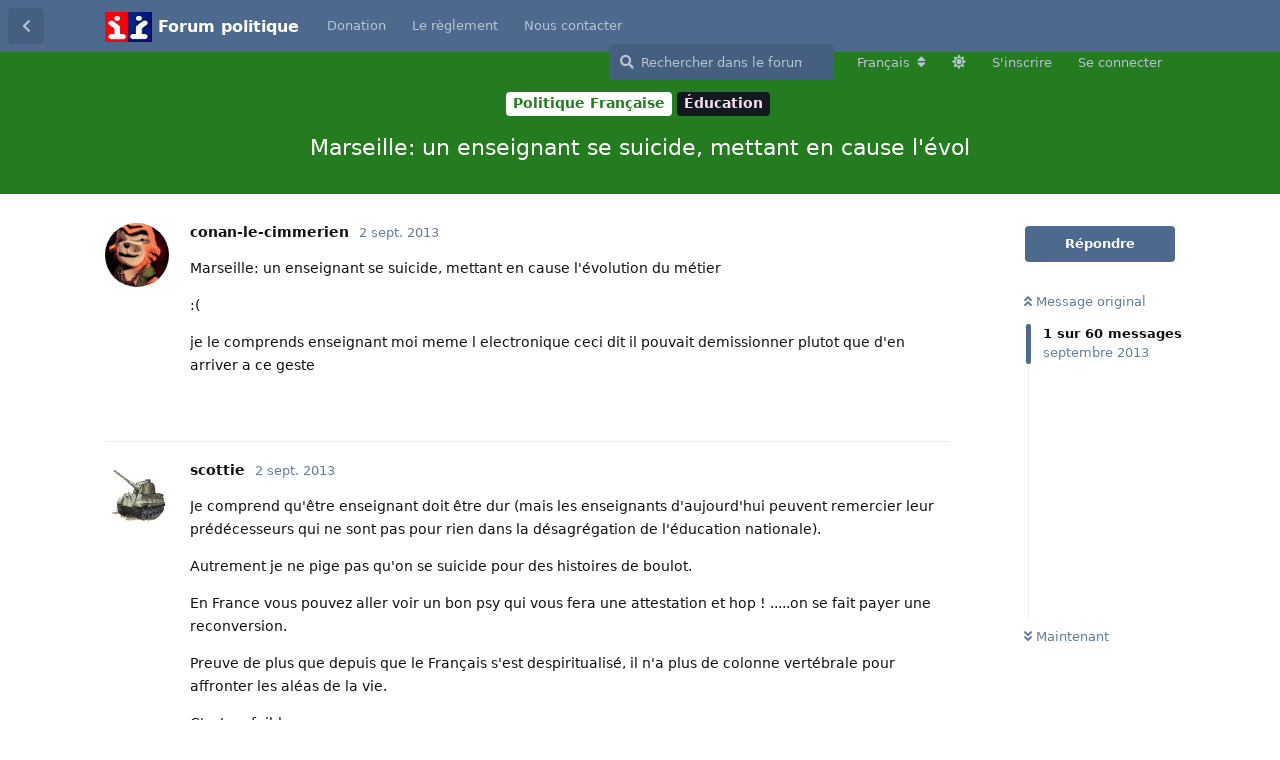

--- FILE ---
content_type: text/html; charset=utf-8
request_url: https://forum-politique.org/d/121345-marseille-un-enseignant-se-suicide-mettant-en-cause-l-evol
body_size: 23195
content:
<!doctype html>
<html  dir="ltr"        lang="fr" >
    <head>
        <meta charset="utf-8">
        <title>Marseille: un enseignant se suicide, mettant en cause l&#039;évol - Forum politique</title>

        <link rel="next" href="https://forum-politique.org/d/121345-marseille-un-enseignant-se-suicide-mettant-en-cause-l-evol?page=2">
<link rel="canonical" href="https://forum-politique.org/d/121345-marseille-un-enseignant-se-suicide-mettant-en-cause-l-evol">
<link rel="preload" href="https://forum-politique.org/assets/forum.js?v=ec53cc6e" as="script">
<link rel="preload" href="https://forum-politique.org/assets/forum-fr.js?v=70c844f0" as="script">
<link rel="preload" href="https://forum-politique.org/assets/fonts/fa-solid-900.woff2" as="font" type="font/woff2" crossorigin="">
<link rel="preload" href="https://forum-politique.org/assets/fonts/fa-regular-400.woff2" as="font" type="font/woff2" crossorigin="">
<meta name="viewport" content="width=device-width, initial-scale=1, maximum-scale=1, minimum-scale=1">
<meta name="description" content="Marseille: un enseignant se suicide, mettant en cause l&#039;évolution du métier :( je le comprends enseignant moi meme l electronique ceci dit il pouvait demi...">
<meta name="theme-color" content="#4D698E">
<meta name="application-name" content="Forum politique">
<meta name="robots" content="index, follow">
<meta name="twitter:card" content="summary_large_image">
<meta name="twitter:image" content="https://forum-politique.org/assets/logo-bnpzi52f.png">
<meta name="twitter:title" content="Marseille: un enseignant se suicide, mettant en cause l&#039;évol">
<meta name="article:published_time" content="2013-09-02T20:44:54+00:00">
<meta name="twitter:description" content="Marseille: un enseignant se suicide, mettant en cause l&#039;évolution du métier :( je le comprends enseignant moi meme l electronique ceci dit il pouvait demi...">
<meta name="twitter:url" content="https://forum-politique.org/d/121345-marseille-un-enseignant-se-suicide-mettant-en-cause-l-evol">
<meta name="color-scheme" content="light">
<link rel="stylesheet" media="" class="nightmode-light" href="https://forum-politique.org/assets/forum.css?v=560f6935" />
<link rel="shortcut icon" href="https://forum-politique.org/assets/favicon-lyl6d3a5.ico">
<meta property="og:site_name" content="Forum politique">
<meta property="og:type" content="article">
<meta property="og:image" content="https://forum-politique.org/assets/logo-bnpzi52f.png">
<meta property="og:title" content="Marseille: un enseignant se suicide, mettant en cause l&#039;évol">
<meta property="og:description" content="Marseille: un enseignant se suicide, mettant en cause l&#039;évolution du métier :( je le comprends enseignant moi meme l electronique ceci dit il pouvait demi...">
<meta property="og:url" content="https://forum-politique.org/d/121345-marseille-un-enseignant-se-suicide-mettant-en-cause-l-evol">
<script type="application/ld+json">[{"@context":"http:\/\/schema.org","@type":"QAPage","publisher":{"@type":"Organization","name":"Forum politique","url":"https:\/\/forum-politique.org","description":"Forum politique d\u00e9di\u00e9 aux discussions politiques et aux actualit\u00e9s. Participez aux d\u00e9bats sur la soci\u00e9t\u00e9, l'\u00e9conomie, l'environnement et bien plus.","logo":"https:\/\/forum-politique.org\/assets\/logo-bnpzi52f.png"},"image":"https:\/\/forum-politique.org\/assets\/logo-bnpzi52f.png","headline":"Marseille: un enseignant se suicide, mettant en cause l'\u00e9vol","datePublished":"2013-09-02T20:44:54+00:00","description":"Marseille: un enseignant se suicide, mettant en cause l'\u00e9volution du m\u00e9tier :( je le comprends enseignant moi meme l electronique ceci dit il pouvait demi...","url":"https:\/\/forum-politique.org\/d\/121345-marseille-un-enseignant-se-suicide-mettant-en-cause-l-evol","mainEntity":{"@type":"Question","name":"Marseille: un enseignant se suicide, mettant en cause l'\u00e9vol","text":"\u003Cp\u003EMarseille: un enseignant se suicide, mettant en cause l'\u00e9volution du m\u00e9tier\u003C\/p\u003E\n\n\u003Cp\u003E :( \u003C\/p\u003E\n\u003Cp\u003Eje le comprends enseignant moi meme l electronique ceci dit il pouvait demissionner plutot que d'en arriver a ce geste\u003C\/p\u003E","dateCreated":"2013-09-02T20:44:54+00:00","author":{"@type":"Person","name":"conan-le-cimmerien"},"answerCount":59,"suggestedAnswer":[{"@type":"Answer","text":"\u003Cp\u003EJe comprend qu'\u00eatre enseignant doit \u00eatre dur (mais les enseignants d'aujourd'hui peuvent remercier leur pr\u00e9d\u00e9cesseurs qui ne sont pas pour rien dans la d\u00e9sagr\u00e9gation de l'\u00e9ducation nationale).\u003C\/p\u003E\n\n\u003Cp\u003EAutrement je ne pige pas qu'on se suicide pour des histoires de boulot.\u003C\/p\u003E\n\u003Cp\u003EEn France vous pouvez aller voir un bon psy qui vous fera une attestation et hop ! .....on se fait payer une reconversion.\u003C\/p\u003E\n\n\u003Cp\u003EPreuve de plus que depuis que le Fran\u00e7ais s'est despiritualis\u00e9, il n'a plus de colonne vert\u00e9brale pour affronter les al\u00e9as de la vie.\u003C\/p\u003E\n\n\u003Cp\u003EC'est un faible.\u003C\/p\u003E","dateCreated":"2013-09-02T23:03:08+00:00","url":"https:\/\/forum-politique.org\/d\/121345-marseille-un-enseignant-se-suicide-mettant-en-cause-l-evol\/","author":{"@type":"Person","name":"scottie"},"upvoteCount":0},{"@type":"Answer","text":"\u003Cp\u003E\u003Cblockquote class=\"uncited\"\u003E\u003Cdiv\u003EJe comprend qu'\u00eatre enseignant doit \u00eatre dur (mais les enseignants d'aujourd'hui peuvent remercier leur pr\u00e9d\u00e9cesseurs qui ne sont pas pour rien dans la d\u00e9sagr\u00e9gation de l'\u00e9ducation nationale).\u003C\/p\u003E\n\n\u003Cp\u003EAutrement je ne pige pas qu'on se suicide pour des histoires de boulot.\u003C\/p\u003E\n\u003Cp\u003EEn France vous pouvez aller voir un bon psy qui vous fera une attestation et hop ! .....on se fait payer une reconversion.\u003C\/p\u003E\n\n\u003Cp\u003EPreuve de plus que depuis que le Fran\u00e7ais s'est despiritualis\u00e9, il n'a plus de colonne vert\u00e9brale pour affronter les al\u00e9as de la vie.\u003C\/p\u003E\n\n\u003Cp\u003EC'est un faible.\u003C\/div\u003E\u003C\/blockquote\u003E\u003C\/p\u003E\n\n\u003Cp\u003ELa personne qui se suicide est dans un \u00e9tat second.  \u003C\/p\u003E\n\u003Cp\u003ESon \u00e9motionnel trop \u00e9branl\u00e9, l'a fragilis\u00e9e \u00e0 tel point que cette personne, si elle n'est pas mise au repos et aid\u00e9e efficacement avant de passer \u00e0 l'acte, va subitement se d\u00e9labrer, puis s'effondrer compl\u00e8tement psychologiquement  et se supprimer.\u003C\/p\u003E\n\n\u003Cp\u003EFaire un voyage et changer d'horizon est un des meilleurs rem\u00e8des... Encore faut-il n'avoir pas d\u00e9pass\u00e9 le point de non retour. Dans ce cas il faut absolument se faire hospitaliser, sans tenir aucun compte du qu'en dira-t-on\u003C\/p\u003E","dateCreated":"2013-09-02T23:16:34+00:00","url":"https:\/\/forum-politique.org\/d\/121345-marseille-un-enseignant-se-suicide-mettant-en-cause-l-evol\/","author":{"@type":"Person","name":"lu-ci-de"},"upvoteCount":0},{"@type":"Answer","text":"\u003Cp\u003E\u003Cblockquote class=\"uncited\"\u003E\u003Cdiv\u003EJe comprend qu'\u00eatre enseignant doit \u00eatre dur (mais les enseignants d'aujourd'hui peuvent remercier leur pr\u00e9d\u00e9cesseurs qui ne sont pas pour rien dans la d\u00e9sagr\u00e9gation de l'\u00e9ducation nationale).\u003C\/p\u003E\n\n\u003Cp\u003EAutrement je ne pige pas qu'on se suicide pour des histoires de boulot.\u003C\/p\u003E\n\u003Cp\u003EEn France vous pouvez aller voir un bon psy qui vous fera une attestation et hop ! .....on se fait payer une reconversion.\u003C\/p\u003E\n\n\u003Cp\u003EPreuve de plus que depuis que le Fran\u00e7ais s'est despiritualis\u00e9, il n'a plus de colonne vert\u00e9brale pour affronter les al\u00e9as de la vie.\u003C\/p\u003E\n\n\u003Cp\u003EC'est un faible.\u003C\/div\u003E\u003C\/blockquote\u003E\u003C\/p\u003E\n\u003Cp\u003EAvec la terrible crise qui va, cet hiver, balayer la France : les suicides vont se multiplier...\u003C\/p\u003E\n\n\u003Cp\u003EHONTE aux utopistes socialisants qui n'ont pas le courage de prendre les mesures draconiennes qui auraient d\u00e9j\u00e0 d\u00fb \u00eatre prises pendant les 100 jours.  8)\u003C\/p\u003E","dateCreated":"2013-09-02T23:21:44+00:00","url":"https:\/\/forum-politique.org\/d\/121345-marseille-un-enseignant-se-suicide-mettant-en-cause-l-evol\/","author":{"@type":"Person","name":"lu-ci-de"},"upvoteCount":0},{"@type":"Answer","text":"\u003Cp\u003ELe probl\u00e8me c'est que le frouze est devenu extrement fragile.\u003C\/p\u003E\n\n\u003Cp\u003EMe rapellerai toujours de l'histoire de cette poste o\u00f9 l'on avait cru trouver une lettre bourr\u00e9e d'Anthrax.(c'\u00e9tait en 2002).\u003C\/p\u003E\n\n\u003Cp\u003EBien qu'il se soit av\u00e9r\u00e9 rapidement que s'en \u00e9tait pas, une \"c\u00e9llule de soutien psychologique\" avait \u00e9t\u00e9 mise en place.\u003C\/p\u003E\n\n\u003Cp\u003EJe ne savais pas s'il fallait mourir de rire o\u00f9 fondre en larme parce que c'\u00e9tait encore une preuve en acier massif de n\u00f4tre pitoyable d\u00e9cadence .....\u003C\/p\u003E","dateCreated":"2013-09-02T23:24:36+00:00","url":"https:\/\/forum-politique.org\/d\/121345-marseille-un-enseignant-se-suicide-mettant-en-cause-l-evol\/","author":{"@type":"Person","name":"scottie"},"upvoteCount":0},{"@type":"Answer","text":"\u003Cp\u003E\u003Cblockquote class=\"uncited\"\u003E\u003Cdiv\u003ELe probl\u00e8me c'est que le frouze est devenu extrement fragile.\u003C\/p\u003E\n\n\u003Cp\u003EMe rapellerai toujours de l'histoire de cette poste o\u00f9 l'on avait cru trouver une lettre bourr\u00e9e d'Anthrax.(c'\u00e9tait en 2002).\u003C\/p\u003E\n\n\u003Cp\u003EBien qu'il se soit av\u00e9r\u00e9 rapidement que s'en \u00e9tait pas, une \"c\u00e9llule de soutien psychologique\" avait \u00e9t\u00e9 mise en place.\u003C\/p\u003E\n\n\u003Cp\u003EJe ne savais pas s'il fallait mourir de rire o\u00f9 fondre en larme parce que c'\u00e9tait encore une preuve en acier massif de n\u00f4tre pitoyable d\u00e9cadence .....\u003C\/div\u003E\u003C\/blockquote\u003E\u003C\/p\u003E\n\n\u003Cp\u003EApr\u00e8s l'\u00e9lection de Mme A. Merkel, l'Allemagne va probablement laisser tomber Hollande, l'heure de v\u00e9rit\u00e9 est fix\u00e9e \u00e0 fin septembre 2013. \u003C\/p\u003E\n\n\u003Cp\u003EQuoi que nous fassions nos \"socialo-conneries\" nous ont conduits, j'en ai bien peur,  \u00e0 un point de non-retour. \u003C\/p\u003E\n\n\u003Cp\u003EHollande ne pourra pas continuer \u00e0 charger les Fran\u00e7ais d'autant d'imp\u00f4ts... \u003C\/p\u003E\n\u003Cp\u003EEt sans argent, si nos pr\u00eateurs ext\u00e9rieurs refusent de continuer \u00e0 nous faire confiance, notre d\u00e9b\u00e2cle ne va pouvoir que se pr\u00e9cipiter...\u003C\/p\u003E","dateCreated":"2013-09-02T23:35:36+00:00","url":"https:\/\/forum-politique.org\/d\/121345-marseille-un-enseignant-se-suicide-mettant-en-cause-l-evol\/","author":{"@type":"Person","name":"lu-ci-de"},"upvoteCount":0},{"@type":"Answer","text":"\u003Cp\u003E\u003Cblockquote class=\"uncited\"\u003E\u003Cdiv\u003ELe probl\u00e8me c'est que le frouze est devenu extrement fragile.\u003C\/p\u003E\n\n\u003Cp\u003EMe rapellerai toujours de l'histoire de cette poste o\u00f9 l'on avait cru trouver une lettre bourr\u00e9e d'Anthrax.(c'\u00e9tait en 2002).\u003C\/p\u003E\n\n\u003Cp\u003EBien qu'il se soit av\u00e9r\u00e9 rapidement que s'en \u00e9tait pas, une \"c\u00e9llule de soutien psychologique\" avait \u00e9t\u00e9 mise en place.\u003C\/p\u003E\n\n\u003Cp\u003EJe ne savais pas s'il fallait mourir de rire o\u00f9 fondre en larme parce que c'\u00e9tait encore une preuve en acier massif de n\u00f4tre pitoyable d\u00e9cadence .....\u003C\/div\u003E\u003C\/blockquote\u003E\u003C\/p\u003E\n\n\u003Cp\u003EApr\u00e8s l'\u00e9lection de Mme A. Merkel, l'Allemagne va probablement laisser tomber Hollande, l'heure de v\u00e9rit\u00e9 est fix\u00e9e \u00e0 fin septembre 2013. \u003C\/p\u003E\n\n\u003Cp\u003EQuoi que nous fassions nos \"socialo-conneries\" nous ont conduits, j'en ai bien peur,  \u00e0 un point de non-retour. \u003C\/p\u003E\n\n\u003Cp\u003EHollande ne pourra pas continuer \u00e0 charger les Fran\u00e7ais d'autant d'imp\u00f4ts... \u003C\/p\u003E\n\u003Cp\u003EEt sans argent, si nos pr\u00eateurs ext\u00e9rieurs refusent de continuer \u00e0 nous faire confiance, notre d\u00e9b\u00e2cle ne va pouvoir que se pr\u00e9cipiter...\u003C\/p\u003E\n\n\n\u003Cp\u003E\u00c7a tombe sous le sens.\u003C\/p\u003E\n\n\u003Cp\u003EMais je ne vois pas le rapport avec le sujet. Lui aussi parlant de notre \u00e9poque.\u003C\/p\u003E\n ","dateCreated":"2013-09-03T05:51:55+00:00","url":"https:\/\/forum-politique.org\/d\/121345-marseille-un-enseignant-se-suicide-mettant-en-cause-l-evol\/","author":{"@type":"Person","name":"scottie"},"upvoteCount":0},{"@type":"Answer","text":"\u003Cp\u003E(mais les enseignants d'aujourd'hui peuvent remercier leur pr\u00e9d\u00e9cesseurs qui ne sont pas pour rien dans la d\u00e9sagr\u00e9gation de l'\u00e9ducation nationale).\u003C\/p\u003E\n\n\u003Cp\u003ELe fait que les parents soutiennent de plus en plus leurs enfants (contrairement \u00e0 avant) y est aussi pour quelque chose. \u003C\/p\u003E\n\n\u003Cp\u003EIl est clair que tant que des adultes critiqueront les enseignants, leurs enfants ne les respecteront pas et on aura ces probl\u00e8mes de disciplines qui emp\u00eache le bon fonctionnement d'un cours. Les enfants reproduisent\/ressortent les paroles entendues \u00e0 la maison. Un enseignant donne une punition, le parent ne doit en aucun cas la contester, il doit, \u00e9ventuellement, la doubler ou ajouter une autre punition \u00e0 la maison. Le parent ne doit pas laisser son enfant se coucher tard en jouant aux jeux vid\u00e9o ou en allant sur les r\u00e9seaux sociaux, influen\u00e7ant sur le sommeil et donc sur la concentration en classe, et donc sur l'apprentissage.\u003C\/p\u003E\n\n\u003Cp\u003EPas besoin d'avoir fait mat sup pour comprendre \u00e7a, c'est du bon sens ! \u003C\/p\u003E\n\n\u003Cp\u003EDonc quand je vois le nombre de critiques envers les enseignants sur ce forum, je me dis que ce n'est pas pr\u00eat de changer. \u003C\/p\u003E\n\n\u003Cp\u003ECeci dit, pour \u00e9viter ce genre de critiques, il faut aussi pouvoir virer les enseignants branleurs afin d'\u00e9viter qu'une minorit\u00e9 ternisse l'image de la majorit\u00e9. \u003C\/p\u003E\n\n\u003Cp\u003EMais il faut aussi arr\u00eater la politique du quota dans les notations des enseignants, p\u00e9dagogiques ou administratives, et \u00e9valuer r\u00e9ellement en fonction de l'investissement et du travail de l'enseignant. C'est ce qui devrait \u00eatre fait officiellement, et \u00e7a ne l'est pas. Si on m\u00e9rite une augmentation de 4 ou 5 pts sur la note p\u00e9dagogique (car rapport tr\u00e8s positif, f\u00e9licitations de l'Inspecteur etc...), qu'on ne nous mette pas seulement 1 ou 2 points parce que \"on est trop jeune, il ne faut pas avancer trop vite\", et \u00e0 c\u00f4t\u00e9 un prof qui ne s'investit pas lui mettre +1 ou +2 aussi en disant \"c'est moins que 3, 4 ou 5 donc c'est normal\". C'est v\u00e9ridique ! Comment voulez-vous que cela motive certains enseignants ? Perso j'en suis d\u00e9go\u00fbt\u00e9, m\u00eame si je continue \u00e0 bosser s\u00e9rieusement pour mes \u00e9l\u00e8ves et par plaisir, mais je comprends qu'on puisse \u00eatre d\u00e9motiv\u00e9 : plus on en fait, moins on est r\u00e9compens\u00e9. \u003C\/p\u003E\n\n\u003Cp\u003EPour revenir au sujet, mes condol\u00e9ances \u00e0 la famille.\u003C\/p\u003E","dateCreated":"2013-09-03T08:13:47+00:00","url":"https:\/\/forum-politique.org\/d\/121345-marseille-un-enseignant-se-suicide-mettant-en-cause-l-evol\/","author":{"@type":"Person","name":"damien39"},"upvoteCount":0},{"@type":"Answer","text":"\u003Cp\u003E\u003Cblockquote class=\"uncited\"\u003E\u003Cdiv\u003E\u003C\/p\u003E\n\u003Cp\u003EAutrement je ne pige pas qu'on se suicide pour des histoires de boulot.\u003C\/p\u003E\n\u003Cp\u003E\u003C\/div\u003E\u003C\/blockquote\u003E\u003C\/p\u003E\n\n\u003Cp\u003EUn suicide est rarement motiv\u00e9 par une seule et unique raison. Le boulot dans ce cas n'est qu'un d\u00e9clic, ou la goutte qui a fait d\u00e9border le vase, d\u00e9j\u00e0 bien rempli depuis des ann\u00e9es.\u003C\/p\u003E","dateCreated":"2013-09-03T09:21:12+00:00","url":"https:\/\/forum-politique.org\/d\/121345-marseille-un-enseignant-se-suicide-mettant-en-cause-l-evol\/","author":{"@type":"Person","name":"rand"},"upvoteCount":0},{"@type":"Answer","text":"\u003Cp\u003Eenseigner avec diplome d'ingenieur en sti c est comme etre serveur au mac crados du 93 apres avoir ete majordome au grillon\u003C\/p\u003E\n\n\u003Cp\u003Ececi dit faut se mettre en arret maladie \u003C\/p\u003E\n\u003Cp\u003Eapres se reconvertir a 55 ans quand tu vois le chomage qu il y a meme chez les diplome..................\u003C\/p\u003E\n\n\u003Cp\u003Eon dit le mamouth mais je crois qu il vaut mieux parler du titanic quand on parle de l en\u003C\/p\u003E","dateCreated":"2013-09-03T09:48:50+00:00","url":"https:\/\/forum-politique.org\/d\/121345-marseille-un-enseignant-se-suicide-mettant-en-cause-l-evol\/","author":{"@type":"Person","name":"conan-le-cimmerien"},"upvoteCount":0},{"@type":"Answer","text":"\u003Cp\u003E\u003Cblockquote class=\"uncited\"\u003E\u003Cdiv\u003EMarseille: un enseignant se suicide, mettant en cause l'\u00e9volution du m\u00e9tier\u003C\/p\u003E\n\n\u003Cp\u003E :( \u003C\/p\u003E\n\u003Cp\u003Eje le comprends enseignant moi meme l electronique ceci dit il pouvait demissionner plutot que d'en arriver a ce geste\u003C\/div\u003E\u003C\/blockquote\u003E\u003C\/p\u003E\n\n\u003Cp\u003ERemarquez qu'il a bien attendu septembre et pas juin pour se suicider... (tr\u00e8s peu de suicide d'enseignants en juin...  )\u003C\/p\u003E\n\u003Cp\u003EC'est la reprise apr\u00e8s 2 mois de cong\u00e9s qui lui a fait peur !\u003C\/p\u003E\n\u003Cp\u003EC'est marrant, j'arrive pas \u00e0 pleurer...\u003C\/p\u003E\n\u003Cp\u003EQuand on pr\u00e9f\u00e8re se suicider plut\u00f4t que de changer de m\u00e9tier, c'est qu'on est conscient qu'on ne sait RIEN faire d'autre... \u003C\/p\u003E","dateCreated":"2013-09-03T12:39:14+00:00","url":"https:\/\/forum-politique.org\/d\/121345-marseille-un-enseignant-se-suicide-mettant-en-cause-l-evol\/","author":{"@type":"Person","name":"omega95"},"upvoteCount":0},{"@type":"Answer","text":"\u003Cp\u003EY a vraiment des passionn\u00e9s dans ce m\u00e9tier, se suicider \u00e0 cause d'une r\u00e9forme ... il devait y avoir autre chose  :?\u003C\/p\u003E","dateCreated":"2013-09-03T13:56:46+00:00","url":"https:\/\/forum-politique.org\/d\/121345-marseille-un-enseignant-se-suicide-mettant-en-cause-l-evol\/","author":{"@type":"Person","name":"bobbysix"},"upvoteCount":0},{"@type":"Answer","text":"\u003Cp\u003Eil n'y a que les profs qui se suicident \u00e0 cause de leur boulot ? Non, au contraire , c'est une des professions qui ont un faible taux de suicide.\u003C\/p\u003E","dateCreated":"2013-09-03T14:20:26+00:00","url":"https:\/\/forum-politique.org\/d\/121345-marseille-un-enseignant-se-suicide-mettant-en-cause-l-evol\/","author":{"@type":"Person","name":"agri-info-intox"},"upvoteCount":0},{"@type":"Answer","text":"\u003Cp\u003ELe suicide des paysans c'est par milliers qu'il faut les compter.\u003C\/p\u003E\n\u003Cp\u003EOn en fait pas tout un fromage, si je puis dire et ils passent m\u00eame compl\u00e8tement \u00e0 la trappe.\u003C\/p\u003E\n\n\u003Cp\u003EAlors le prof, si il refuse de faire une rentr\u00e9e de plus et pr\u00e9f\u00e8re la sortie hein..\u003C\/p\u003E","dateCreated":"2013-09-03T14:24:16+00:00","url":"https:\/\/forum-politique.org\/d\/121345-marseille-un-enseignant-se-suicide-mettant-en-cause-l-evol\/","author":{"@type":"Person","name":"poto"},"upvoteCount":0},{"@type":"Answer","text":"\u003Cp\u003ELe climat social de Marseille , sa mis\u00e8re , son manque de perspectives professionelles poussent des responsables du syst\u00e8me mis en place \u00e0 se supprimer . Les \"t\u00eates\" qui ont mis Marseille dans cette situation doivent tomber avant qu' il y ait d'autres suicides .  Marseille est une ville qui n'offre pas d'avenir \u00e0 ses habitants . Les esprits y sont donc d\u00e9motiv\u00e9s et le trafic de drogue y est souvent la seule solution malheureusement .\u003C\/p\u003E","dateCreated":"2013-09-03T14:45:12+00:00","url":"https:\/\/forum-politique.org\/d\/121345-marseille-un-enseignant-se-suicide-mettant-en-cause-l-evol\/","author":{"@type":"Person","name":"herisson2"},"upvoteCount":0},{"@type":"Answer","text":"\u003Cp\u003EBonjour,\u003C\/p\u003E\n\n\u003Cp\u003EUn type peut tr\u00e8s bien mettre en cause l'\u00e9volution du m\u00e9tier sans que cela soit la cause r\u00e9elle qui est sans doute beaucoup plus personnelle. \u003C\/p\u003E\n\n\u003Cp\u003ECordialement.\u003C\/p\u003E","dateCreated":"2013-09-04T00:08:30+00:00","url":"https:\/\/forum-politique.org\/d\/121345-marseille-un-enseignant-se-suicide-mettant-en-cause-l-evol\/","author":{"@type":"Person","name":null},"upvoteCount":0},{"@type":"Answer","text":"\n\n\n\u003Cp\u003E  euh ! plut\u00f4t 400 par an, ou 1 par jour, ce qui est d\u00e9j\u00e0 enorme.\u003C\/p\u003E","dateCreated":"2013-09-04T00:12:20+00:00","url":"https:\/\/forum-politique.org\/d\/121345-marseille-un-enseignant-se-suicide-mettant-en-cause-l-evol\/","author":{"@type":"Person","name":"agri-info-intox"},"upvoteCount":0},{"@type":"Answer","text":"\u003Cp\u003EFaut voir la gueule des \u00e9l\u00e8ves qui sont dans ce bahut aussi... Le quartier c'est Islamabad\u003C\/p\u003E","dateCreated":"2013-09-04T00:39:31+00:00","url":"https:\/\/forum-politique.org\/d\/121345-marseille-un-enseignant-se-suicide-mettant-en-cause-l-evol\/","author":{"@type":"Person","name":"antho-nyc"},"upvoteCount":0},{"@type":"Answer","text":"\u003Cp\u003E\u003Cblockquote class=\"uncited\"\u003E\u003Cdiv\u003EFaut voir la gueule des \u00e9l\u00e8ves qui sont dans ce bahut aussi... Le quartier c'est Islamabad\u003C\/div\u003E\u003C\/blockquote\u003E\u003C\/p\u003E\n\u003Cp\u003ELa faute \u00e0 qui ?\u003C\/p\u003E\n\u003Cp\u003EMaintenant il faut assumer !!!! \u003C\/p\u003E","dateCreated":"2013-09-04T10:45:30+00:00","url":"https:\/\/forum-politique.org\/d\/121345-marseille-un-enseignant-se-suicide-mettant-en-cause-l-evol\/","author":{"@type":"Person","name":"omega95"},"upvoteCount":0},{"@type":"Answer","text":"\u003Cp\u003E\u003Cblockquote class=\"uncited\"\u003E\u003Cdiv\u003EFaut voir la gueule des \u00e9l\u00e8ves qui sont dans ce bahut aussi... Le quartier c'est Islamabad\u003C\/div\u003E\u003C\/blockquote\u003E\u003C\/p\u003E\n\u003Cp\u003ELa faute \u00e0 qui ?\u003C\/p\u003E\n\u003Cp\u003EMaintenant il faut assumer !!!! \u003C\/p\u003E\n\n\n\n\u003Cp\u003EQuand il manifestaient contre le \"ouacisme\" ils ne se doutaient pas que \u00e7a serait aussi dur en premi\u00e8re ligne du Frankistan. \u003C\/p\u003E","dateCreated":"2013-09-04T11:57:04+00:00","url":"https:\/\/forum-politique.org\/d\/121345-marseille-un-enseignant-se-suicide-mettant-en-cause-l-evol\/","author":{"@type":"Person","name":"scottie"},"upvoteCount":0},{"@type":"Answer","text":"\u003Cp\u003E\u003Cblockquote class=\"uncited\"\u003E\u003Cdiv\u003EFaut voir la gueule des \u00e9l\u00e8ves qui sont dans ce bahut aussi... Le quartier c'est Islamabad\u003C\/div\u003E\u003C\/blockquote\u003E\u003C\/p\u003E\n\u003Cp\u003ELa faute \u00e0 qui ?\u003C\/p\u003E\n\u003Cp\u003EMaintenant il faut assumer !!!! \u003C\/p\u003E\n\n\n\n\u003Cp\u003EQuand il manifestaient contre le \"ouacisme\" ils ne se doutaient pas que \u00e7a serait aussi dur en premi\u00e8re ligne du Frankistan. \u003C\/p\u003E\n\n\u003Cp\u003EEn tout cas c'est pas ma faute...\u003C\/p\u003E","dateCreated":"2013-09-04T13:08:56+00:00","url":"https:\/\/forum-politique.org\/d\/121345-marseille-un-enseignant-se-suicide-mettant-en-cause-l-evol\/","author":{"@type":"Person","name":"antho-nyc"},"upvoteCount":0},{"@type":"Answer","text":"\u003Cp\u003ELes pires de mon coll\u00e8ges sont des blancs bien Fran\u00e7ais...\u003C\/p\u003E","dateCreated":"2013-09-04T15:39:41+00:00","url":"https:\/\/forum-politique.org\/d\/121345-marseille-un-enseignant-se-suicide-mettant-en-cause-l-evol\/","author":{"@type":"Person","name":"damien39"},"upvoteCount":0},{"@type":"Answer","text":"\u003Cp\u003EIdem chez moi.\u003C\/p\u003E","dateCreated":"2013-09-04T16:04:54+00:00","url":"https:\/\/forum-politique.org\/d\/121345-marseille-un-enseignant-se-suicide-mettant-en-cause-l-evol\/","author":{"@type":"Person","name":"no-pass"},"upvoteCount":0},{"@type":"Answer","text":"\u003Cp\u003EBonjour,\u003C\/p\u003E\n\n\u003Cp\u003EMoi je ne connais rien mais je dis tout.\u003C\/p\u003E\n\n\u003Cp\u003ECordialement.\u003C\/p\u003E","dateCreated":"2013-09-04T17:42:26+00:00","url":"https:\/\/forum-politique.org\/d\/121345-marseille-un-enseignant-se-suicide-mettant-en-cause-l-evol\/","author":{"@type":"Person","name":null},"upvoteCount":0},{"@type":"Answer","text":"\u003Cp\u003EEt pourtant je suis en ZEP avec des Turcs, Marocains et Alg\u00e9riens.\u003C\/p\u003E","dateCreated":"2013-09-04T21:16:31+00:00","url":"https:\/\/forum-politique.org\/d\/121345-marseille-un-enseignant-se-suicide-mettant-en-cause-l-evol\/","author":{"@type":"Person","name":"damien39"},"upvoteCount":0},{"@type":"Answer","text":"\u003Cp\u003E\u003Cblockquote class=\"uncited\"\u003E\u003Cdiv\u003Eil n'y a que les profs qui se suicident \u00e0 cause de leur boulot ? Non, au contraire , c'est une des professions qui ont un faible taux de suicide.\u003C\/div\u003E\u003C\/blockquote\u003E\u003C\/p\u003E\n\u003Cp\u003Ems \u00e7a fait partie de la profession o\u00f9 il y a le + de d\u00e9pressifs avec les flics je crois!! \u003C\/p\u003E\n\u003Cp\u003Eallez donc enseigner ds certains coll\u00e8ges et lyc\u00e9es \u00e0 des hordes de tar\u00e9s qui n'en ont rien  \u00e0 foutre de ce que le prof leur raconte, qui st plus int\u00e9ress\u00e9es par les sms re\u00e7us pendant les cours que par les maths et la physique! A moins de s'en foutre compl\u00e8tement et de laisser le bateau aller \u00e0 la d\u00e9rive, on ne peut qu'\u00eatre d\u00e9courag\u00e9.  quant \u00e0 la cause du suicide, je pense que c'est un tout, surement le travail mais aussi des causes plus personnelles\u003C\/p\u003E","dateCreated":"2013-09-04T21:27:58+00:00","url":"https:\/\/forum-politique.org\/d\/121345-marseille-un-enseignant-se-suicide-mettant-en-cause-l-evol\/","author":{"@type":"Person","name":"christianne"},"upvoteCount":0},{"@type":"Answer","text":"\u003Cp\u003E\u003Cblockquote class=\"uncited\"\u003E\u003Cdiv\u003Eil n'y a que les profs qui se suicident \u00e0 cause de leur boulot ? Non, au contraire , c'est une des professions qui ont un faible taux de suicide.\u003C\/div\u003E\u003C\/blockquote\u003E\u003C\/p\u003E\n\n\u003Cp\u003Esi tu parles des agriculteurs j ai vu dans le nouvels obs je crois que c est la 3eme profession (ou 2eme )de france par niveau de revenue \u003C\/p\u003E\n\u003Cp\u003Eeux ils se sucident car ils ne peuvent pas mettre de jante en ammiante sur leur bmw ou mercedes?????\u003C\/p\u003E","dateCreated":"2013-09-06T09:38:30+00:00","url":"https:\/\/forum-politique.org\/d\/121345-marseille-un-enseignant-se-suicide-mettant-en-cause-l-evol\/","author":{"@type":"Person","name":"conan-le-cimmerien"},"upvoteCount":0},{"@type":"Answer","text":"\u003Cp\u003Ed'un autre cote je me marre ils ne trouvent plus de volontaires pour faire enseignant et apres ils critiquent les profs et critiquent l effondrement du niveau scolaire\u003C\/p\u003E","dateCreated":"2013-09-06T09:39:24+00:00","url":"https:\/\/forum-politique.org\/d\/121345-marseille-un-enseignant-se-suicide-mettant-en-cause-l-evol\/","author":{"@type":"Person","name":"conan-le-cimmerien"},"upvoteCount":0},{"@type":"Answer","text":"\u003Cp\u003E\u003Cblockquote class=\"uncited\"\u003E\u003Cdiv\u003EFaut voir la gueule des \u00e9l\u00e8ves qui sont dans ce bahut aussi... Le quartier c'est Islamabad\u003C\/div\u003E\u003C\/blockquote\u003E\u003C\/p\u003E\n\n\u003Cp\u003EIl est hautement probable que le m\u00eame prof votait immigration et vantait la soci\u00e9t\u00e9 \"plurielle\".\u003C\/p\u003E\n\u003Cp\u003EAucune compassion pour ceux qui morflent un peu de leurs conneries.\u003C\/p\u003E","dateCreated":"2013-09-06T09:45:53+00:00","url":"https:\/\/forum-politique.org\/d\/121345-marseille-un-enseignant-se-suicide-mettant-en-cause-l-evol\/","author":{"@type":"Person","name":"nyarlathotep"},"upvoteCount":0},{"@type":"Answer","text":"\u003Cp\u003Equ est ce que tu en sais?\u003C\/p\u003E\n\u003Cp\u003Etu crois qu on demande l avis d'un enseignant si il veut aller ou pas a bagdad\u003C\/p\u003E\n\u003Cp\u003Etu connais mal l en\u003C\/p\u003E","dateCreated":"2013-09-06T09:52:38+00:00","url":"https:\/\/forum-politique.org\/d\/121345-marseille-un-enseignant-se-suicide-mettant-en-cause-l-evol\/","author":{"@type":"Person","name":"conan-le-cimmerien"},"upvoteCount":0},{"@type":"Answer","text":"\u003Cp\u003E\u003Cblockquote class=\"uncited\"\u003E\u003Cdiv\u003Equ est ce que tu en sais?\u003C\/p\u003E\n\u003Cp\u003Etu crois qu on demande l avis d'un enseignant si il veut aller ou pas a bagdad\u003C\/p\u003E\n\u003Cp\u003Etu connais mal l en\u003C\/div\u003E\u003C\/blockquote\u003E\u003C\/p\u003E\n\n\u003Cp\u003EOn ne lui demande pas s'il veut aller \u00e0 Bagdad, c'est LUI qui a vot\u00e9 pour ceux qui ont fait venir Bagdad chez nous !\u003C\/p\u003E\n\u003Cp\u003EEt apr\u00e8s il se suicide parce que son m\u00e9tier (qui-est-le-plus-beau-m\u00e9tier-du-monde) est trop \"difficile\"...  :  :  : \u003C\/p\u003E\n\u003Cp\u003ELe retour de b\u00e2ton... \u003C\/p\u003E","dateCreated":"2013-09-06T10:02:10+00:00","url":"https:\/\/forum-politique.org\/d\/121345-marseille-un-enseignant-se-suicide-mettant-en-cause-l-evol\/","author":{"@type":"Person","name":"omega95"},"upvoteCount":0},{"@type":"Answer","text":"\u003Cp\u003E\u003Cblockquote class=\"uncited\"\u003E\u003Cdiv\u003E\u003C\/p\u003E\n\n\u003Cp\u003EOn ne lui demande pas s'il veut aller \u00e0 Bagdad, c'est LUI qui a vot\u00e9 pour ceux qui ont fait venir Bagdad chez nous !\u003C\/p\u003E\n\u003Cp\u003Ec\u003C\/div\u003E\u003C\/blockquote\u003E\u003C\/p\u003E\n\u003Cp\u003Eregroupement familliale c est Giscard   encore un sale socialiste \u003C\/p\u003E","dateCreated":"2013-09-06T10:12:46+00:00","url":"https:\/\/forum-politique.org\/d\/121345-marseille-un-enseignant-se-suicide-mettant-en-cause-l-evol\/","author":{"@type":"Person","name":"conan-le-cimmerien"},"upvoteCount":0},{"@type":"Answer","text":"\u003Cp\u003E\u003Cblockquote class=\"uncited\"\u003E\u003Cdiv\u003E\u003C\/p\u003E\n\n\u003Cp\u003EOn ne lui demande pas s'il veut aller \u00e0 Bagdad, c'est LUI qui a vot\u00e9 pour ceux qui ont fait venir Bagdad chez nous !\u003C\/p\u003E\n\u003Cp\u003Ec\u003C\/div\u003E\u003C\/blockquote\u003E\u003C\/p\u003E\n\u003Cp\u003Eregroupement familliale c est Giscard   encore un sale socialiste \u003C\/p\u003E\n\n\u003Cp\u003ENon, un sale centriste...  \u003C\/p\u003E\n\u003Cp\u003EMais je ne me rappelle pas que Mitterrand ou tout autre pr\u00e9sidents depuis n'ai remis en cause ce regroupement familial sans discernement... (regroupement familial, oui, mais sous condition de ressource  et en cas de perte des ressources si regroupement depuis moins de X ann\u00e9es alors retour au pays!!)\u003C\/p\u003E\n\u003Cp\u003EEt c'est plus les naturalisations massives qui sont ici en cause !!! et \u00e7a c'est pas Giscard !!\u003C\/p\u003E\n\u003Cp\u003ETous complice, donc !!!  \u003C\/p\u003E","dateCreated":"2013-09-06T10:27:56+00:00","url":"https:\/\/forum-politique.org\/d\/121345-marseille-un-enseignant-se-suicide-mettant-en-cause-l-evol\/","author":{"@type":"Person","name":"omega95"},"upvoteCount":0},{"@type":"Answer","text":"\u003Cp\u003Eeffectivement sarko a mechament naturalis\u00e9 \u003C\/p\u003E","dateCreated":"2013-09-06T11:07:03+00:00","url":"https:\/\/forum-politique.org\/d\/121345-marseille-un-enseignant-se-suicide-mettant-en-cause-l-evol\/","author":{"@type":"Person","name":"conan-le-cimmerien"},"upvoteCount":0},{"@type":"Answer","text":"\u003Cp\u003E\u003Cblockquote class=\"uncited\"\u003E\u003Cdiv\u003Eeffectivement sarko a mechament naturalis\u00e9 \u003C\/div\u003E\u003C\/blockquote\u003E\u003C\/p\u003E\n\u003Cp\u003EEt comme ce n'\u00e9tait pas assez \u00e0 son gout, Hollande \u00e0 doubl\u00e9 le nombre cette ann\u00e9e.... \u003C\/p\u003E","dateCreated":"2013-09-06T11:31:12+00:00","url":"https:\/\/forum-politique.org\/d\/121345-marseille-un-enseignant-se-suicide-mettant-en-cause-l-evol\/","author":{"@type":"Person","name":"omega95"},"upvoteCount":0},{"@type":"Answer","text":"\u003Cp\u003Edonc en quoi des enseignants sous paye sont responsables de la folie de l  umps? explique\u003C\/p\u003E","dateCreated":"2013-09-06T13:11:25+00:00","url":"https:\/\/forum-politique.org\/d\/121345-marseille-un-enseignant-se-suicide-mettant-en-cause-l-evol\/","author":{"@type":"Person","name":"conan-le-cimmerien"},"upvoteCount":0},{"@type":"Answer","text":"\u003Cp\u003E\u003Cblockquote class=\"uncited\"\u003E\u003Cdiv\u003Equ est ce que tu en sais?\u003C\/p\u003E\n\u003Cp\u003Etu crois qu on demande l avis d'un enseignant si il veut aller ou pas a bagdad\u003C\/p\u003E\n\u003Cp\u003Etu connais mal l en\u003C\/div\u003E\u003C\/blockquote\u003E\u003C\/p\u003E\n\n\u003Cp\u003EOn ne lui demande pas s'il veut aller \u00e0 Bagdad, c'est LUI qui a vot\u00e9 pour ceux qui ont fait venir Bagdad chez nous !\u003C\/p\u003E\n\u003Cp\u003EEt apr\u00e8s il se suicide parce que son m\u00e9tier (qui-est-le-plus-beau-m\u00e9tier-du-monde) est trop \"difficile\"...  :  :  : \u003C\/p\u003E\n\u003Cp\u003ELe retour de b\u00e2ton... \u003C\/p\u003E\n\n\u003Cp\u003ELa droite a fait \"venir Bagdad chez nous\" autant que la gauche. Donc les enseignants \u00e0 eux seuls auraient \u00e9lus aussi bien la droite que la gauche.\u003C\/p\u003E\n\u003Cp\u003EC'est comme si vous disiez que les commer\u00e7ants majoritairement \u00e0 droite) qui se font tabasser voire pire dans leur commerce votaient pour ceux qui font \"venir Bagdad chez nous\" suivie de la mention \"Le retour du b\u00e2ton\"... :\u003C\/p\u003E","dateCreated":"2013-09-06T13:51:56+00:00","url":"https:\/\/forum-politique.org\/d\/121345-marseille-un-enseignant-se-suicide-mettant-en-cause-l-evol\/","author":{"@type":"Person","name":"allmen67"},"upvoteCount":0},{"@type":"Answer","text":"\u003Cp\u003E\u003Cblockquote class=\"uncited\"\u003E\u003Cdiv\u003Eil n'y a que les profs qui se suicident \u00e0 cause de leur boulot ? Non, au contraire , c'est une des professions qui ont un faible taux de suicide.\u003C\/div\u003E\u003C\/blockquote\u003E\u003C\/p\u003E\n\n\u003Cp\u003Esi tu parles des agriculteurs j ai vu dans le nouvels obs je crois que c est la 3eme profession (ou 2eme )de france par niveau de revenue \u003C\/p\u003E\n\u003Cp\u003Eeux ils se sucident car ils ne peuvent pas mettre de jante en ammiante sur leur bmw ou mercedes?????\u003C\/p\u003E\n\n\u003Cp\u003Etu parles des revenus des c\u00e9r\u00e9aliers blind\u00e9s de fric et de subventions europ\u00e9ennes! Les agriculteurs qui se suicident sont ceux qui ne peuvent faire face \u00e0 l'augmentation des mati\u00e8res premi\u00e8res  agricoles (voir les traders qui sp\u00e9culent la dessus) et qui doivent ensuite vendre leurs produits \u00e0 perte aux GS! \u003C\/p\u003E\n\u003Cp\u003Eon va leur saisir leur ferme et leur b\u00e9tail!, tte leur vie!\u003C\/p\u003E","dateCreated":"2013-09-06T14:08:44+00:00","url":"https:\/\/forum-politique.org\/d\/121345-marseille-un-enseignant-se-suicide-mettant-en-cause-l-evol\/","author":{"@type":"Person","name":"christianne"},"upvoteCount":0},{"@type":"Answer","text":"\u003Cp\u003EJ'ai jamais vu un paysan dans la d\u00e8che.\u003C\/p\u003E","dateCreated":"2013-09-06T14:10:27+00:00","url":"https:\/\/forum-politique.org\/d\/121345-marseille-un-enseignant-se-suicide-mettant-en-cause-l-evol\/","author":{"@type":"Person","name":"no-pass"},"upvoteCount":0},{"@type":"Answer","text":"\u003Cp\u003E\u003Cblockquote class=\"uncited\"\u003E\u003Cdiv\u003EJ'ai jamais vu un paysan dans la d\u00e8che.\u003C\/div\u003E\u003C\/blockquote\u003E\u003C\/p\u003E\n\n\u003Cp\u003EBen, non, ils se suicident avant... \u003C\/p\u003E","dateCreated":"2013-09-06T14:29:12+00:00","url":"https:\/\/forum-politique.org\/d\/121345-marseille-un-enseignant-se-suicide-mettant-en-cause-l-evol\/","author":{"@type":"Person","name":"omega95"},"upvoteCount":0},{"@type":"Answer","text":"\u003Cp\u003E\u003Cblockquote class=\"uncited\"\u003E\u003Cdiv\u003EJ'ai jamais vu un paysan dans la d\u00e8che.\u003C\/div\u003E\u003C\/blockquote\u003E\u003C\/p\u003E\n\n\u003Cp\u003Eles derniers paysans pauvres date de 1960 maintenant ils sont tous  morts les jeunes roulent en quad on grosse baraque gros 4*4  car terrain gratuit et ils revendent a prix d'or le taudis de leur parent dans centre village  \u003C\/p\u003E","dateCreated":"2013-09-06T15:18:14+00:00","url":"https:\/\/forum-politique.org\/d\/121345-marseille-un-enseignant-se-suicide-mettant-en-cause-l-evol\/","author":{"@type":"Person","name":"conan-le-cimmerien"},"upvoteCount":0},{"@type":"Answer","text":"\u003Cp\u003E\u003Cblockquote class=\"uncited\"\u003E\u003Cdiv\u003EJ'ai jamais vu un paysan dans la d\u00e8che.\u003C\/div\u003E\u003C\/blockquote\u003E\u003C\/p\u003E\n\n\u003Cp\u003Eles derniers paysans pauvres date de 1960 maintenant ils sont tous  morts les jeunes roulent en quad on grosse baraque gros 4*4  car terrain gratuit et ils revendent a prix d'or le taudis de leur parent dans centre village  \u003C\/p\u003E\n\u003Cp\u003EMais bien sur...\u003C\/p\u003E\n\u003Cp\u003EIls sont tellement heureux nos paysans :\u003C\/p\u003E\n\u003Cp\u003EFrance : 1 suicide de paysan par jour en moyenne...\u003C\/p\u003E\n\u003Cp\u003EFaut dire qu'avec un revenu moyen \u00e0 moins de 2000 \u20ac brut\/Mois pour un boulot quasiment sans vacances (si vous faites de l'\u00e9levage, les c\u00e9r\u00e9aliers c'est autre chose...), on comprends qu'ils soient heureux et riches...\u003C\/p\u003E\n\n\u003Cp\u003ENOTE :\u003C\/p\u003E\n\u003Cp\u003EVous remarquerez que bizarrement, un paysan qui gagne moins de 2.000 \u20ac\/mois pour 80 h\/semaine, 52 semaines par an est consid\u00e9r\u00e9 comme riche alors qu'un prof qui gagne 2.000\u20ac\/mois pour 18h de cours par semaine durant 36 semaines par an est consid\u00e9r\u00e9 comme sous-pay\u00e9... Marrant non ?! \u003C\/p\u003E","dateCreated":"2013-09-06T15:32:02+00:00","url":"https:\/\/forum-politique.org\/d\/121345-marseille-un-enseignant-se-suicide-mettant-en-cause-l-evol\/","author":{"@type":"Person","name":"omega95"},"upvoteCount":0},{"@type":"Answer","text":"\u003Cp\u003Ehttp:\/\/www.journaldunet.com\/economie\/agroalimentaire\/dirigeants\/salaire-agriculteurs \u003C\/p\u003E","dateCreated":"2013-09-06T15:40:22+00:00","url":"https:\/\/forum-politique.org\/d\/121345-marseille-un-enseignant-se-suicide-mettant-en-cause-l-evol\/","author":{"@type":"Person","name":"conan-le-cimmerien"},"upvoteCount":0},{"@type":"Answer","text":"\u003Cp\u003E\u003Cblockquote class=\"uncited\"\u003E\u003Cdiv\u003Ehttp:\/\/www.journaldunet.com\/economie\/agroalimentaire\/dirigeants\/salaire-agriculteurs \u003C\/div\u003E\u003C\/blockquote\u003E\u003C\/p\u003E\n\u003Cp\u003ESous titre de votre article en r\u00e9f\u00e9rence :  D\u00e9couvrez les cultures qui rapportent le plus d'argent \u00e0 leurs exploitants.  \u003C\/p\u003E\n\u003Cp\u003EVous lisez vos sources AVANT de les poster ?\u003C\/p\u003E\n\n\u003Cp\u003ECa, c'est une source valable ! ==&gt; ICI ! \u003C\/p\u003E","dateCreated":"2013-09-06T15:43:51+00:00","url":"https:\/\/forum-politique.org\/d\/121345-marseille-un-enseignant-se-suicide-mettant-en-cause-l-evol\/","author":{"@type":"Person","name":"omega95"},"upvoteCount":0},{"@type":"Answer","text":"\u003Cp\u003Ehttp:\/\/www.economiematin.fr\/ecoquick\/item\/5450-revenu-moyen-agriculteurs-augmente-france\u003C\/p\u003E\n\n\u003Cp\u003Epour atteindre 38 000 euros par an. Cela fait un quart de si\u00e8cle qu'il n'a pas \u00e9t\u00e9 aussi \u00e9lev\u00e9 ! \u003C\/p\u003E\n\u003Cp\u003Eet en plus paye en partie par nos impots\u003C\/p\u003E\n\u003Cp\u003EVuLSEp2yKXI\u003C\/p\u003E","dateCreated":"2013-09-06T15:48:58+00:00","url":"https:\/\/forum-politique.org\/d\/121345-marseille-un-enseignant-se-suicide-mettant-en-cause-l-evol\/","author":{"@type":"Person","name":"conan-le-cimmerien"},"upvoteCount":0},{"@type":"Answer","text":"\u003Cp\u003E\u003Cblockquote class=\"uncited\"\u003E\u003Cdiv\u003Ehttp:\/\/www.economiematin.fr\/ecoquick\/item\/5450-revenu-moyen-agriculteurs-augmente-france\u003C\/p\u003E\n\n\u003Cp\u003Epour atteindre 38 000 euros par an. Cela fait un quart de si\u00e8cle qu'il n'a pas \u00e9t\u00e9 aussi \u00e9lev\u00e9 ! \u003C\/p\u003E\n\u003Cp\u003Eet en plus paye en partie par nos impots\u003C\/p\u003E\n\u003Cp\u003EVuLSEp2yKXI\u003C\/div\u003E\u003C\/blockquote\u003E\u003C\/p\u003E\n\u003Cp\u003EEncore une fois, vous ne lisez pas vos source...\u003C\/p\u003E\n\u003Cp\u003EJe cite VOTRE source : \"A force de ne jamais prendre de vacances et de travailler au moins 14 heures par jour, ils voient leurs revenus augmenter. Encore heureux ! (...) ces revenus en hausse sont notamment d\u00fbs aux bons r\u00e9sultats des grandes cultures, dont les c\u00e9r\u00e9ales et les ol\u00e9agineux.\" \u003C\/p\u003E\n\n\u003Cp\u003EMoi, je vous parlais des \u00e9leveurs... (mais c'est pas grave...)\u003C\/p\u003E\n\u003Cp\u003EDe plus, 38 000 \u20ac (brut)\/an cela revient \u00e0 24.000 \u20ac net\/an soit \u00e0 2.000\u20ac net\/mois... et c'est le r\u00e9sultat d'une belle augmentation dixit VOTRE source !!!  \u003C\/p\u003E","dateCreated":"2013-09-06T16:01:23+00:00","url":"https:\/\/forum-politique.org\/d\/121345-marseille-un-enseignant-se-suicide-mettant-en-cause-l-evol\/","author":{"@type":"Person","name":"omega95"},"upvoteCount":0},{"@type":"Answer","text":"\u003Cp\u003Eles agriculteures prennent autant de vacances que les autres maintenant  et 14h par jours \u003C\/p\u003E\n\u003Cp\u003E14 heures par jour en p\u00e9riode de moisson, OK, mais si on calcule la moyenne annuelle .... !!!!!!!!!!!!!! travail reel bien moins toujours le cul sur tracteur ou quad \u003C\/p\u003E\n\u003Cp\u003Elaisse tomber c est des privil\u00e9gies maintenant la grande pauvrete elle est dans les villes plus dans les campagnes ca fait au moins 30 ans les seuls povres qu il y a dans campagnes maintenant sont tout sauf paysans \u003C\/p\u003E\n\u003Cp\u003Eet je parcours massif central alors je sais de quoi je parle\u003C\/p\u003E","dateCreated":"2013-09-06T16:08:42+00:00","url":"https:\/\/forum-politique.org\/d\/121345-marseille-un-enseignant-se-suicide-mettant-en-cause-l-evol\/","author":{"@type":"Person","name":"conan-le-cimmerien"},"upvoteCount":0},{"@type":"Answer","text":"\u003Cp\u003E\u003Cblockquote class=\"uncited\"\u003E\u003Cdiv\u003Eles agriculteures prennent autant de vacances que les autres maintenant  et 14h par jours \u003C\/p\u003E\n\u003Cp\u003E14 heures par jour en p\u00e9riode de moisson, OK, mais si on calcule la moyenne annuelle .... !!!!!!!!!!!!!! travail reel bien moins toujours le cul sur tracteur ou quad \u003C\/p\u003E\n\u003Cp\u003Elaisse tomber c est des privil\u00e9gies maintenant la grande pauvrete elle est dans les villes plus dans les campagnes ca fait au moins 30 ans les seuls povres qu il y a dans campagnes maintenant sont tout sauf paysans \u003C\/p\u003E\n\u003Cp\u003Eet je parcours massif central alors je sais de quoi je parle\u003C\/div\u003E\u003C\/blockquote\u003E\u003C\/p\u003E\n\n\u003Cp\u003EVous \u00eates bouch\u00e9 \u00e0 l'\u00e9meri vous !\u003C\/p\u003E\n\u003Cp\u003EJe vous parle des \u00e9leveurs et vous me r\u00e9pondez c\u00e9r\u00e9aliers !\u003C\/p\u003E\n\u003Cp\u003ELes vaches, \u00e7a bouffent toutes l'ann\u00e9e, tous les jours, il faut les traire tous les jours !\u003C\/p\u003E\n\u003Cp\u003EVous avez regard\u00e9 mes sources ?! elles contredisent tous vos propos... et c'est pas des articles \u00e0 sensation, pour faire de l'audience, mes sources... \u003C\/p\u003E","dateCreated":"2013-09-06T16:18:41+00:00","url":"https:\/\/forum-politique.org\/d\/121345-marseille-un-enseignant-se-suicide-mettant-en-cause-l-evol\/","author":{"@type":"Person","name":"omega95"},"upvoteCount":0},{"@type":"Answer","text":"\u003Cp\u003Edans le massif central majorite d eleveur\u003C\/p\u003E","dateCreated":"2013-09-06T17:30:06+00:00","url":"https:\/\/forum-politique.org\/d\/121345-marseille-un-enseignant-se-suicide-mettant-en-cause-l-evol\/","author":{"@type":"Person","name":"conan-le-cimmerien"},"upvoteCount":0},{"@type":"Answer","text":"\u003Cp\u003EEn plus ils ne paient pas leurs oeufs, leur lait, leur viande, vendent des moutons au black quand c'est l'A\u00efd, les\u003C\/p\u003E\n\u003Cp\u003Eenfants ont des c\u00e9r\u00e9ales gratos au petit d\u00e9jeuner, les tracteurs roulent \u00e0 l'huile de friture, etc...\u003C\/p\u003E","dateCreated":"2013-09-06T18:57:35+00:00","url":"https:\/\/forum-politique.org\/d\/121345-marseille-un-enseignant-se-suicide-mettant-en-cause-l-evol\/","author":{"@type":"Person","name":"no-pass"},"upvoteCount":0},{"@type":"Answer","text":"\u003Cp\u003E\u003Cblockquote class=\"uncited\"\u003E\u003Cdiv\u003EJ'ai jamais vu un paysan dans la d\u00e8che.\u003C\/div\u003E\u003C\/blockquote\u003E\u003C\/p\u003E\n\n\u003Cp\u003Ec'est de l'humour noir? ceux qui ont leur ferme saisie ne paient pas leurs dettes par plaisir? les faillites se multiplient! atterris donc! tu vis o\u00f9??\u003C\/p\u003E","dateCreated":"2013-09-08T11:01:59+00:00","url":"https:\/\/forum-politique.org\/d\/121345-marseille-un-enseignant-se-suicide-mettant-en-cause-l-evol\/","author":{"@type":"Person","name":"christianne"},"upvoteCount":0},{"@type":"Answer","text":"\u003Cp\u003Eecoute dans le massif central ils ont tous superbebarraque roule en 4*4 ont quad viens faire un tour si tu veux \u003C\/p\u003E\n\u003Cp\u003Eles paysans povres presque tous disparus dans les annees 70\u003C\/p\u003E","dateCreated":"2013-09-08T11:06:26+00:00","url":"https:\/\/forum-politique.org\/d\/121345-marseille-un-enseignant-se-suicide-mettant-en-cause-l-evol\/","author":{"@type":"Person","name":"conan-le-cimmerien"},"upvoteCount":0},{"@type":"Answer","text":"\u003Cp\u003E\u003Cblockquote class=\"uncited\"\u003E\u003Cdiv\u003Eecoute dans le massif central ils ont tous superbebarraque roule en 4*4 ont quad viens faire un tour si tu veux \u003C\/p\u003E\n\u003Cp\u003Eles paysans povres presque tous disparus dans les annees 70\u003C\/div\u003E\u003C\/blockquote\u003E\u003C\/p\u003E\n\n\u003Cp\u003ELa droite a souvent tendance \u00e0 surexag\u00e9rer la mis\u00e8re de son \u00e9lectorat traditionnel (comme le fait la gauche avec ses CPF). En plus des paysans qui sont tous \u00e0 la d\u00e8che, t'as aussi le cadre de la classe moyenne qui va se retrouver \u00e0 la rue \u00e0 cause de la fiscalit\u00e9 alors que la v\u00e9rit\u00e9 c'est qu'il vit dans un pavillon avec une piscine, 3 voitures et 6 voyages par an, tu as aussi le fameux retrait\u00e9 qui fouille les poubelles pour survivre, alors que la plupart sont tr\u00e8s bien cal\u00e9s, avec retraite correcte, dans leur logement qui leur appartient, et une petite rente en plus pour une partie.\u003C\/p\u003E","dateCreated":"2013-09-08T12:17:08+00:00","url":"https:\/\/forum-politique.org\/d\/121345-marseille-un-enseignant-se-suicide-mettant-en-cause-l-evol\/","author":{"@type":"Person","name":"rand"},"upvoteCount":0},{"@type":"Answer","text":"\u003Cp\u003E\u003Cblockquote class=\"uncited\"\u003E\u003Cdiv\u003Eecoute dans le massif central ils ont tous superbebarraque roule en 4*4 ont quad viens faire un tour si tu veux \u003C\/p\u003E\n\u003Cp\u003Eles paysans povres presque tous disparus dans les annees 70\u003C\/div\u003E\u003C\/blockquote\u003E\u003C\/p\u003E\n\n\u003Cp\u003ELa droite a souvent tendance \u00e0 surexag\u00e9rer la mis\u00e8re de son \u00e9lectorat traditionnel (comme le fait la gauche avec ses CPF). En plus des paysans qui sont tous \u00e0 la d\u00e8che, t'as aussi le cadre de la classe moyenne qui va se retrouver \u00e0 la rue \u00e0 cause de la fiscalit\u00e9 alors que la v\u00e9rit\u00e9 c'est qu'il vit dans un pavillon avec une piscine, 3 voitures et 6 voyages par an, tu as aussi le fameux retrait\u00e9 qui fouille les poubelles pour survivre, alors que la plupart sont tr\u00e8s bien cal\u00e9s, avec retraite correcte, dans leur logement qui leur appartient, et une petite rente en plus pour une partie.\u003C\/p\u003E\n\u003Cp\u003EC'est chouette la vie au travers des tracts syndicaliste...  \u003C\/p\u003E","dateCreated":"2013-09-08T16:07:40+00:00","url":"https:\/\/forum-politique.org\/d\/121345-marseille-un-enseignant-se-suicide-mettant-en-cause-l-evol\/","author":{"@type":"Person","name":"omega95"},"upvoteCount":0},{"@type":"Answer","text":"\u003Cp\u003EM\u00eame les pires cas soc' (ceux dans \u003Ci\u003EL'Amour est dans le pr\u00e9\u003C\/i\u003E genre) semblent vivre\u003C\/p\u003E\n\u003Cp\u003Econfortablement sans rien foutre.\u003C\/p\u003E","dateCreated":"2013-09-08T16:33:00+00:00","url":"https:\/\/forum-politique.org\/d\/121345-marseille-un-enseignant-se-suicide-mettant-en-cause-l-evol\/","author":{"@type":"Person","name":"no-pass"},"upvoteCount":0},{"@type":"Answer","text":"\u003Cp\u003E\u003Cblockquote class=\"uncited\"\u003E\u003Cdiv\u003EM\u00eame les pires cas soc' (ceux dans  genre) semblent vivre\u003C\/p\u003E\n\u003Cp\u003Econfortablement sans rien foutre.\u003C\/div\u003E\u003C\/blockquote\u003E\u003C\/p\u003E\n\n\n\n\u003Cp\u003ELa haine du paysan est traditionelle chez le gauchiste.\u003C\/p\u003E\n\n\u003Cp\u003EDans son id\u00e9ologie cosmomachin il represente tous ce qu'il d\u00e9teste:\u003C\/p\u003E\n\n\u003Cp\u003EL'homme enracin\u00e9 avec sa terre et ses origines, le contraire du bourgeois-boh\u00eame que les flatulences de sa \"\"\"\"pens\u00e9e\"\"\"\" defend.\u003C\/p\u003E","dateCreated":"2013-09-09T13:19:11+00:00","url":"https:\/\/forum-politique.org\/d\/121345-marseille-un-enseignant-se-suicide-mettant-en-cause-l-evol\/","author":{"@type":"Person","name":"scottie"},"upvoteCount":0},{"@type":"Answer","text":"\u003Cp\u003E\u003Cblockquote class=\"uncited\"\u003E\u003Cdiv\u003E\u003C\/p\u003E\n\n\u003Cp\u003ELa haine du paysan est traditionelle chez le gauchiste.\u003C\/p\u003E\n\n\u003Cp\u003EDans son id\u00e9ologie cosmomachin il represente tous ce qu'il d\u00e9teste:\u003C\/p\u003E\n\n\u003Cp\u003EL'homme enracin\u00e9 avec sa terre et ses origines, le contraire du bourgeois-boh\u00eame que les flatulences de sa \"\"\"\"pens\u00e9e\"\"\"\" defend.\u003C\/div\u003E\u003C\/blockquote\u003E\u003C\/p\u003E\n\n\n\u003Cp\u003EEt surtout ils votent UMP ...  \u003C\/p\u003E","dateCreated":"2013-09-09T14:33:21+00:00","url":"https:\/\/forum-politique.org\/d\/121345-marseille-un-enseignant-se-suicide-mettant-en-cause-l-evol\/","author":{"@type":"Person","name":"rand"},"upvoteCount":0},{"@type":"Answer","text":"\u003Cp\u003ELes paysans se suicident surtout parce que c'est gratuit, sinon ils ne le feraient pas.\u003C\/p\u003E","dateCreated":"2013-09-09T14:41:59+00:00","url":"https:\/\/forum-politique.org\/d\/121345-marseille-un-enseignant-se-suicide-mettant-en-cause-l-evol\/","author":{"@type":"Person","name":"no-pass"},"upvoteCount":0},{"@type":"Answer","text":"\u003Cp\u003E\u003Cblockquote class=\"uncited\"\u003E\u003Cdiv\u003ELes paysans se suicident surtout parce que c'est gratuit, sinon ils ne le feraient pas.\u003C\/div\u003E\u003C\/blockquote\u003E\u003C\/p\u003E\n\u003Cp\u003EEt les profs, ils se suicident pourquoi eux? Parce que les \u00e9l\u00e8ves et leurs parents sont m\u00e9chants ? \u003C\/p\u003E","dateCreated":"2013-09-09T16:16:00+00:00","url":"https:\/\/forum-politique.org\/d\/121345-marseille-un-enseignant-se-suicide-mettant-en-cause-l-evol\/","author":{"@type":"Person","name":"omega95"},"upvoteCount":0},{"@type":"Answer","text":"\u003Cp\u003E\u003Cblockquote class=\"uncited\"\u003E\u003Cdiv\u003ELes paysans se suicident surtout parce que c'est gratuit, sinon ils ne le feraient pas.\u003C\/div\u003E\u003C\/blockquote\u003E\u003C\/p\u003E\n\n\u003Cp\u003Eparcequ ils ont peur d etre oblige de devenir enseignant  \u003C\/p\u003E","dateCreated":"2013-09-09T16:25:24+00:00","url":"https:\/\/forum-politique.org\/d\/121345-marseille-un-enseignant-se-suicide-mettant-en-cause-l-evol\/","author":{"@type":"Person","name":"conan-le-cimmerien"},"upvoteCount":0}]}},{"@context":"http:\/\/schema.org","@type":"BreadcrumbList","itemListElement":{"@type":"ListItem","name":"Politique Fran\u00e7aise","item":"https:\/\/forum-politique.org\/t\/politique-francaise","position":2}},{"@context":"http:\/\/schema.org","@type":"WebSite","url":"https:\/\/forum-politique.org\/","potentialAction":{"@type":"SearchAction","target":"https:\/\/forum-politique.org\/?q={search_term_string}","query-input":"required name=search_term_string"}}]</script>

        <script>
            /* fof/nightmode workaround for browsers without (prefers-color-scheme) CSS media query support */
            if (!window.matchMedia('not all and (prefers-color-scheme), (prefers-color-scheme)').matches) {
                document.querySelector('link.nightmode-light').removeAttribute('media');
            }
        </script>
        
<!-- Google Tag Manager -->
<script>
    function gtagpush(virtualpath){dataLayer.push(virtualpath);}
</script>
<script>(function(w,d,s,l,i){w[l]=w[l]||[];w[l].push({'gtm.start':
        new Date().getTime(),event:'gtm.js'});var f=d.getElementsByTagName(s)[0],
    j=d.createElement(s),dl=l!='dataLayer'?'&l='+l:'';j.async=true;j.src=
    'https://www.googletagmanager.com/gtm.js?id='+i+dl;f.parentNode.insertBefore(j,f);
})(window,document,'script','dataLayer','GTM-WZP8JLH');</script>
<!-- End Google Tag Manager -->

    </head>

    <body>
        <div id="app" class="App">

    <div id="app-navigation" class="App-navigation"></div>

    <div id="drawer" class="App-drawer">

        <header id="header" class="App-header">
            <div id="header-navigation" class="Header-navigation"></div>
            <div class="container">
                <div class="Header-title">
                    <a href="https://forum-politique.org" id="home-link">
                                                    <img src="https://forum-politique.org/assets/logo-bnpzi52f.png" alt="Forum politique" class="Header-logo">
                                            </a>
                </div>
                <div id="header-primary" class="Header-primary"></div>
                <div id="header-secondary" class="Header-secondary"></div>
            </div>
        </header>

    </div>

    <main class="App-content">
        <div id="content"></div>

        <div id="flarum-loading" style="display: none">
    Chargement…
</div>

<noscript>
    <div class="Alert">
        <div class="container">
            Ce site est optimisé pour être consulté depuis un navigateur moderne dans lequel JavaScript est activé.
        </div>
    </div>
</noscript>

<div id="flarum-loading-error" style="display: none">
    <div class="Alert">
        <div class="container">
            Une erreur est survenue lors du chargement de la version complète de ce site. Veuillez vider le cache de votre navigateur et rafraîchir cette page pour tenter de corriger cette erreur.
        </div>
    </div>
</div>

<noscript id="flarum-content">
    <div class="container">
    <h1>Marseille: un enseignant se suicide, mettant en cause l&#039;évol</h1>

    <div>
                    <article>
                                <div class="PostUser"><h3 class="PostUser-name">conan-le-cimmerien</h3></div>
                <div class="Post-body">
                    <p>Marseille: un enseignant se suicide, mettant en cause l'évolution du métier</p>

<p> :( </p>
<p>je le comprends enseignant moi meme l electronique ceci dit il pouvait demissionner plutot que d'en arriver a ce geste</p>
                </div>
            </article>

            <hr>
                    <article>
                                <div class="PostUser"><h3 class="PostUser-name">scottie</h3></div>
                <div class="Post-body">
                    <p>Je comprend qu'être enseignant doit être dur (mais les enseignants d'aujourd'hui peuvent remercier leur prédécesseurs qui ne sont pas pour rien dans la désagrégation de l'éducation nationale).</p>

<p>Autrement je ne pige pas qu'on se suicide pour des histoires de boulot.</p>
<p>En France vous pouvez aller voir un bon psy qui vous fera une attestation et hop ! .....on se fait payer une reconversion.</p>

<p>Preuve de plus que depuis que le Français s'est despiritualisé, il n'a plus de colonne vertébrale pour affronter les aléas de la vie.</p>

<p>C'est un faible.</p>
                </div>
            </article>

            <hr>
                    <article>
                                <div class="PostUser"><h3 class="PostUser-name">lu-ci-de</h3></div>
                <div class="Post-body">
                    <p><blockquote class="uncited"><div>Je comprend qu'être enseignant doit être dur (mais les enseignants d'aujourd'hui peuvent remercier leur prédécesseurs qui ne sont pas pour rien dans la désagrégation de l'éducation nationale).</p>

<p>Autrement je ne pige pas qu'on se suicide pour des histoires de boulot.</p>
<p>En France vous pouvez aller voir un bon psy qui vous fera une attestation et hop ! .....on se fait payer une reconversion.</p>

<p>Preuve de plus que depuis que le Français s'est despiritualisé, il n'a plus de colonne vertébrale pour affronter les aléas de la vie.</p>

<p>C'est un faible.</div></blockquote></p>

<p>La personne qui se suicide est dans un état second.  </p>
<p>Son émotionnel trop ébranlé, l'a fragilisée à tel point que cette personne, si elle n'est pas mise au repos et aidée efficacement avant de passer à l'acte, va subitement se délabrer, puis s'effondrer complètement psychologiquement  et se supprimer.</p>

<p>Faire un voyage et changer d'horizon est un des meilleurs remèdes... Encore faut-il n'avoir pas dépassé le point de non retour. Dans ce cas il faut absolument se faire hospitaliser, sans tenir aucun compte du qu'en dira-t-on</p>
                </div>
            </article>

            <hr>
                    <article>
                                <div class="PostUser"><h3 class="PostUser-name">lu-ci-de</h3></div>
                <div class="Post-body">
                    <p><blockquote class="uncited"><div>Je comprend qu'être enseignant doit être dur (mais les enseignants d'aujourd'hui peuvent remercier leur prédécesseurs qui ne sont pas pour rien dans la désagrégation de l'éducation nationale).</p>

<p>Autrement je ne pige pas qu'on se suicide pour des histoires de boulot.</p>
<p>En France vous pouvez aller voir un bon psy qui vous fera une attestation et hop ! .....on se fait payer une reconversion.</p>

<p>Preuve de plus que depuis que le Français s'est despiritualisé, il n'a plus de colonne vertébrale pour affronter les aléas de la vie.</p>

<p>C'est un faible.</div></blockquote></p>
<p>Avec la terrible crise qui va, cet hiver, balayer la France : les suicides vont se multiplier...</p>

<p>HONTE aux utopistes socialisants qui n'ont pas le courage de prendre les mesures draconiennes qui auraient déjà dû être prises pendant les 100 jours.  8)</p>
                </div>
            </article>

            <hr>
                    <article>
                                <div class="PostUser"><h3 class="PostUser-name">scottie</h3></div>
                <div class="Post-body">
                    <p>Le problème c'est que le frouze est devenu extrement fragile.</p>

<p>Me rapellerai toujours de l'histoire de cette poste où l'on avait cru trouver une lettre bourrée d'Anthrax.(c'était en 2002).</p>

<p>Bien qu'il se soit avéré rapidement que s'en était pas, une "céllule de soutien psychologique" avait été mise en place.</p>

<p>Je ne savais pas s'il fallait mourir de rire où fondre en larme parce que c'était encore une preuve en acier massif de nôtre pitoyable décadence .....</p>
                </div>
            </article>

            <hr>
                    <article>
                                <div class="PostUser"><h3 class="PostUser-name">lu-ci-de</h3></div>
                <div class="Post-body">
                    <p><blockquote class="uncited"><div>Le problème c'est que le frouze est devenu extrement fragile.</p>

<p>Me rapellerai toujours de l'histoire de cette poste où l'on avait cru trouver une lettre bourrée d'Anthrax.(c'était en 2002).</p>

<p>Bien qu'il se soit avéré rapidement que s'en était pas, une "céllule de soutien psychologique" avait été mise en place.</p>

<p>Je ne savais pas s'il fallait mourir de rire où fondre en larme parce que c'était encore une preuve en acier massif de nôtre pitoyable décadence .....</div></blockquote></p>

<p>Après l'élection de Mme A. Merkel, l'Allemagne va probablement laisser tomber Hollande, l'heure de vérité est fixée à fin septembre 2013. </p>

<p>Quoi que nous fassions nos "socialo-conneries" nous ont conduits, j'en ai bien peur,  à un point de non-retour. </p>

<p>Hollande ne pourra pas continuer à charger les Français d'autant d'impôts... </p>
<p>Et sans argent, si nos prêteurs extérieurs refusent de continuer à nous faire confiance, notre débâcle ne va pouvoir que se précipiter...</p>
                </div>
            </article>

            <hr>
                    <article>
                                <div class="PostUser"><h3 class="PostUser-name">scottie</h3></div>
                <div class="Post-body">
                    <p><blockquote class="uncited"><div>Le problème c'est que le frouze est devenu extrement fragile.</p>

<p>Me rapellerai toujours de l'histoire de cette poste où l'on avait cru trouver une lettre bourrée d'Anthrax.(c'était en 2002).</p>

<p>Bien qu'il se soit avéré rapidement que s'en était pas, une "céllule de soutien psychologique" avait été mise en place.</p>

<p>Je ne savais pas s'il fallait mourir de rire où fondre en larme parce que c'était encore une preuve en acier massif de nôtre pitoyable décadence .....</div></blockquote></p>

<p>Après l'élection de Mme A. Merkel, l'Allemagne va probablement laisser tomber Hollande, l'heure de vérité est fixée à fin septembre 2013. </p>

<p>Quoi que nous fassions nos "socialo-conneries" nous ont conduits, j'en ai bien peur,  à un point de non-retour. </p>

<p>Hollande ne pourra pas continuer à charger les Français d'autant d'impôts... </p>
<p>Et sans argent, si nos prêteurs extérieurs refusent de continuer à nous faire confiance, notre débâcle ne va pouvoir que se précipiter...</p>


<p>Ça tombe sous le sens.</p>

<p>Mais je ne vois pas le rapport avec le sujet. Lui aussi parlant de notre époque.</p>
 
                </div>
            </article>

            <hr>
                    <article>
                                <div class="PostUser"><h3 class="PostUser-name">damien39</h3></div>
                <div class="Post-body">
                    <p>(mais les enseignants d'aujourd'hui peuvent remercier leur prédécesseurs qui ne sont pas pour rien dans la désagrégation de l'éducation nationale).</p>

<p>Le fait que les parents soutiennent de plus en plus leurs enfants (contrairement à avant) y est aussi pour quelque chose. </p>

<p>Il est clair que tant que des adultes critiqueront les enseignants, leurs enfants ne les respecteront pas et on aura ces problèmes de disciplines qui empêche le bon fonctionnement d'un cours. Les enfants reproduisent/ressortent les paroles entendues à la maison. Un enseignant donne une punition, le parent ne doit en aucun cas la contester, il doit, éventuellement, la doubler ou ajouter une autre punition à la maison. Le parent ne doit pas laisser son enfant se coucher tard en jouant aux jeux vidéo ou en allant sur les réseaux sociaux, influençant sur le sommeil et donc sur la concentration en classe, et donc sur l'apprentissage.</p>

<p>Pas besoin d'avoir fait mat sup pour comprendre ça, c'est du bon sens ! </p>

<p>Donc quand je vois le nombre de critiques envers les enseignants sur ce forum, je me dis que ce n'est pas prêt de changer. </p>

<p>Ceci dit, pour éviter ce genre de critiques, il faut aussi pouvoir virer les enseignants branleurs afin d'éviter qu'une minorité ternisse l'image de la majorité. </p>

<p>Mais il faut aussi arrêter la politique du quota dans les notations des enseignants, pédagogiques ou administratives, et évaluer réellement en fonction de l'investissement et du travail de l'enseignant. C'est ce qui devrait être fait officiellement, et ça ne l'est pas. Si on mérite une augmentation de 4 ou 5 pts sur la note pédagogique (car rapport très positif, félicitations de l'Inspecteur etc...), qu'on ne nous mette pas seulement 1 ou 2 points parce que "on est trop jeune, il ne faut pas avancer trop vite", et à côté un prof qui ne s'investit pas lui mettre +1 ou +2 aussi en disant "c'est moins que 3, 4 ou 5 donc c'est normal". C'est véridique ! Comment voulez-vous que cela motive certains enseignants ? Perso j'en suis dégoûté, même si je continue à bosser sérieusement pour mes élèves et par plaisir, mais je comprends qu'on puisse être démotivé : plus on en fait, moins on est récompensé. </p>

<p>Pour revenir au sujet, mes condoléances à la famille.</p>
                </div>
            </article>

            <hr>
                    <article>
                                <div class="PostUser"><h3 class="PostUser-name">rand</h3></div>
                <div class="Post-body">
                    <p><blockquote class="uncited"><div></p>
<p>Autrement je ne pige pas qu'on se suicide pour des histoires de boulot.</p>
<p></div></blockquote></p>

<p>Un suicide est rarement motivé par une seule et unique raison. Le boulot dans ce cas n'est qu'un déclic, ou la goutte qui a fait déborder le vase, déjà bien rempli depuis des années.</p>
                </div>
            </article>

            <hr>
                    <article>
                                <div class="PostUser"><h3 class="PostUser-name">conan-le-cimmerien</h3></div>
                <div class="Post-body">
                    <p>enseigner avec diplome d'ingenieur en sti c est comme etre serveur au mac crados du 93 apres avoir ete majordome au grillon</p>

<p>ceci dit faut se mettre en arret maladie </p>
<p>apres se reconvertir a 55 ans quand tu vois le chomage qu il y a meme chez les diplome..................</p>

<p>on dit le mamouth mais je crois qu il vaut mieux parler du titanic quand on parle de l en</p>
                </div>
            </article>

            <hr>
                    <article>
                                <div class="PostUser"><h3 class="PostUser-name">omega95</h3></div>
                <div class="Post-body">
                    <p><blockquote class="uncited"><div>Marseille: un enseignant se suicide, mettant en cause l'évolution du métier</p>

<p> :( </p>
<p>je le comprends enseignant moi meme l electronique ceci dit il pouvait demissionner plutot que d'en arriver a ce geste</div></blockquote></p>

<p>Remarquez qu'il a bien attendu septembre et pas juin pour se suicider... (très peu de suicide d'enseignants en juin...  )</p>
<p>C'est la reprise après 2 mois de congés qui lui a fait peur !</p>
<p>C'est marrant, j'arrive pas à pleurer...</p>
<p>Quand on préfère se suicider plutôt que de changer de métier, c'est qu'on est conscient qu'on ne sait RIEN faire d'autre... </p>
                </div>
            </article>

            <hr>
                    <article>
                                <div class="PostUser"><h3 class="PostUser-name">bobbysix</h3></div>
                <div class="Post-body">
                    <p>Y a vraiment des passionnés dans ce métier, se suicider à cause d'une réforme ... il devait y avoir autre chose  :?</p>
                </div>
            </article>

            <hr>
                    <article>
                                <div class="PostUser"><h3 class="PostUser-name">agri-info-intox</h3></div>
                <div class="Post-body">
                    <p>il n'y a que les profs qui se suicident à cause de leur boulot ? Non, au contraire , c'est une des professions qui ont un faible taux de suicide.</p>
                </div>
            </article>

            <hr>
                    <article>
                                <div class="PostUser"><h3 class="PostUser-name">poto</h3></div>
                <div class="Post-body">
                    <p>Le suicide des paysans c'est par milliers qu'il faut les compter.</p>
<p>On en fait pas tout un fromage, si je puis dire et ils passent même complètement à la trappe.</p>

<p>Alors le prof, si il refuse de faire une rentrée de plus et préfère la sortie hein..</p>
                </div>
            </article>

            <hr>
                    <article>
                                <div class="PostUser"><h3 class="PostUser-name">herisson2</h3></div>
                <div class="Post-body">
                    <p>Le climat social de Marseille , sa misère , son manque de perspectives professionelles poussent des responsables du système mis en place à se supprimer . Les "têtes" qui ont mis Marseille dans cette situation doivent tomber avant qu' il y ait d'autres suicides .  Marseille est une ville qui n'offre pas d'avenir à ses habitants . Les esprits y sont donc démotivés et le trafic de drogue y est souvent la seule solution malheureusement .</p>
                </div>
            </article>

            <hr>
                    <article>
                                <div class="PostUser"><h3 class="PostUser-name">[supprimé]</h3></div>
                <div class="Post-body">
                    <p>Bonjour,</p>

<p>Un type peut très bien mettre en cause l'évolution du métier sans que cela soit la cause réelle qui est sans doute beaucoup plus personnelle. </p>

<p>Cordialement.</p>
                </div>
            </article>

            <hr>
                    <article>
                                <div class="PostUser"><h3 class="PostUser-name">agri-info-intox</h3></div>
                <div class="Post-body">
                    


<p>  euh ! plutôt 400 par an, ou 1 par jour, ce qui est déjà enorme.</p>
                </div>
            </article>

            <hr>
                    <article>
                                <div class="PostUser"><h3 class="PostUser-name">antho-nyc</h3></div>
                <div class="Post-body">
                    <p>Faut voir la gueule des élèves qui sont dans ce bahut aussi... Le quartier c'est Islamabad</p>
                </div>
            </article>

            <hr>
                    <article>
                                <div class="PostUser"><h3 class="PostUser-name">omega95</h3></div>
                <div class="Post-body">
                    <p><blockquote class="uncited"><div>Faut voir la gueule des élèves qui sont dans ce bahut aussi... Le quartier c'est Islamabad</div></blockquote></p>
<p>La faute à qui ?</p>
<p>Maintenant il faut assumer !!!! </p>
                </div>
            </article>

            <hr>
                    <article>
                                <div class="PostUser"><h3 class="PostUser-name">scottie</h3></div>
                <div class="Post-body">
                    <p><blockquote class="uncited"><div>Faut voir la gueule des élèves qui sont dans ce bahut aussi... Le quartier c'est Islamabad</div></blockquote></p>
<p>La faute à qui ?</p>
<p>Maintenant il faut assumer !!!! </p>



<p>Quand il manifestaient contre le "ouacisme" ils ne se doutaient pas que ça serait aussi dur en première ligne du Frankistan. </p>
                </div>
            </article>

            <hr>
            </div>

    
            <a href="https://forum-politique.org/d/121345-marseille-un-enseignant-se-suicide-mettant-en-cause-l-evol?page=2">Page suivante &raquo;</a>
    </div>

</noscript>


        <div class="App-composer">
            <div class="container">
                <div id="composer"></div>
            </div>
        </div>
    </main>

</div>

<script>
document.querySelector('#home-link').insertAdjacentHTML('afterend', `
<h1 style="
    vertical-align: middle;
    display: inline-block;
    line-height: 1;
    font-size: 1rem;
">Forum politique</h1>
`)

</script>


        <div id="modal"></div>
        <div id="alerts"></div>

        <script>
            document.getElementById('flarum-loading').style.display = 'block';
            var flarum = {extensions: {}};
        </script>

        <script src="https://forum-politique.org/assets/forum.js?v=ec53cc6e"></script>
<script src="https://forum-politique.org/assets/forum-fr.js?v=70c844f0"></script>

        <script id="flarum-json-payload" type="application/json">{"fof-nightmode.assets.day":"https:\/\/forum-politique.org\/assets\/forum.css?v=560f6935","fof-nightmode.assets.night":"https:\/\/forum-politique.org\/assets\/forum-dark.css?v=583bdc1e","resources":[{"type":"forums","id":"1","attributes":{"title":"Forum politique","description":"Forum politique d\u00e9di\u00e9 aux discussions politiques et aux actualit\u00e9s. Participez aux d\u00e9bats sur la soci\u00e9t\u00e9, l\u0027\u00e9conomie, l\u0027environnement et bien plus.","showLanguageSelector":true,"baseUrl":"https:\/\/forum-politique.org","basePath":"","baseOrigin":"https:\/\/forum-politique.org","debug":false,"apiUrl":"https:\/\/forum-politique.org\/api","welcomeTitle":"","welcomeMessage":"","themePrimaryColor":"#4D698E","themeSecondaryColor":"#4D698E","logoUrl":"https:\/\/forum-politique.org\/assets\/logo-bnpzi52f.png","faviconUrl":"https:\/\/forum-politique.org\/assets\/favicon-lyl6d3a5.ico","headerHtml":"","footerHtml":"\u003Cscript\u003E\ndocument.querySelector(\u0027#home-link\u0027).insertAdjacentHTML(\u0027afterend\u0027, `\n\u003Ch1 style=\u0022\n    vertical-align: middle;\n    display: inline-block;\n    line-height: 1;\n    font-size: 1rem;\n\u0022\u003EForum politique\u003C\/h1\u003E\n`)\n\n\u003C\/script\u003E","allowSignUp":true,"defaultRoute":"\/all","canViewForum":true,"canStartDiscussion":false,"canSearchUsers":false,"canCreateAccessToken":false,"canModerateAccessTokens":false,"assetsBaseUrl":"https:\/\/forum-politique.org\/assets","canViewFlags":false,"guidelinesUrl":null,"canBypassTagCounts":false,"minPrimaryTags":"1","maxPrimaryTags":"1","minSecondaryTags":"0","maxSecondaryTags":"3","fof-oauth":[null,{"name":"facebook","icon":"fab fa-facebook","priority":0},null,null,{"name":"twitter","icon":"fab fa-twitter","priority":0},{"name":"google","icon":"fab fa-google","priority":0},null],"fof-oauth.only_icons":false,"fof-oauth.popupWidth":580,"fof-oauth.popupHeight":400,"fof-oauth.fullscreenPopup":false,"canMovePosts":false,"canSeeUserDirectoryLink":false,"userDirectoryDefaultSort":"default","userDirectorySmallCards":false,"userDirectoryDisableGlobalSearchSource":false,"userDirectoryLinkGroupMentions":true,"theme_dark_mode":false,"fof-recaptcha.credentials.site":"6Ldku3QcAAAAABjGVNWJEQwqlbpia1HPXXhD7Rma","fof-recaptcha.type":"invisible","fof-recaptcha.signup":true,"fof-recaptcha.signin":true,"fof-recaptcha.forgot":true,"fof-recaptcha.configured":true,"postWithoutCaptcha":false,"ReactionConverts":[null,null,null],"fofReactionsAllowAnonymous":false,"fofReactionsCdnUrl":"https:\/\/cdnjs.cloudflare.com\/ajax\/libs\/twemoji\/14.0.2\/72x72\/[codepoint].png","canStartPolls":false,"canStartGlobalPolls":false,"canUploadPollImages":false,"globalPollsEnabled":false,"allowPollOptionImage":false,"pollMaxOptions":10,"fofNightMode_autoUnsupportedFallback":1,"fofNightMode.showThemeToggleOnHeaderAlways":false,"fof-nightmode.default_theme":1,"fofNightMode.showThemeToggleInSolid":true,"fof-merge-discussions.search_limit":4,"canStartPrivateDiscussion":false,"canStartPrivateDiscussionWithUsers":false,"canAddMoreThanTwoUserRecipients":false,"canStartPrivateDiscussionWithGroups":false,"canStartPrivateDiscussionWithBlockers":false,"byobu.icon-badge":"fas fa-map","byobu.icon-postAction":"far fa-map","allowUsernameMentionFormat":true},"relationships":{"groups":{"data":[{"type":"groups","id":"1"},{"type":"groups","id":"2"},{"type":"groups","id":"3"},{"type":"groups","id":"4"}]},"tags":{"data":[{"type":"tags","id":"139"},{"type":"tags","id":"140"},{"type":"tags","id":"142"},{"type":"tags","id":"143"},{"type":"tags","id":"144"},{"type":"tags","id":"234"},{"type":"tags","id":"250"},{"type":"tags","id":"253"}]},"reactions":{"data":[{"type":"reactions","id":"1"},{"type":"reactions","id":"2"},{"type":"reactions","id":"3"},{"type":"reactions","id":"4"},{"type":"reactions","id":"5"},{"type":"reactions","id":"6"}]},"links":{"data":[{"type":"links","id":"1"},{"type":"links","id":"2"},{"type":"links","id":"4"}]}}},{"type":"groups","id":"1","attributes":{"nameSingular":"Administrateur","namePlural":"Administrateurs","color":"#B72A2A","icon":"fas fa-wrench","isHidden":0}},{"type":"groups","id":"2","attributes":{"nameSingular":"Invit\u00e9","namePlural":"Invit\u00e9s","color":null,"icon":null,"isHidden":0}},{"type":"groups","id":"3","attributes":{"nameSingular":"Membre","namePlural":"Membres","color":null,"icon":null,"isHidden":0}},{"type":"groups","id":"4","attributes":{"nameSingular":"Mod\u00e9rateur","namePlural":"Mod\u00e9rateurs","color":"#80349E","icon":"fas fa-bolt","isHidden":0}},{"type":"tags","id":"139","attributes":{"name":"Le Forum","description":"","slug":"le-forum","color":"#8b868a","backgroundUrl":null,"backgroundMode":null,"icon":null,"discussionCount":186,"position":0,"defaultSort":null,"isChild":false,"isHidden":false,"lastPostedAt":"2026-01-18T11:14:56+00:00","canStartDiscussion":false,"canAddToDiscussion":false}},{"type":"tags","id":"140","attributes":{"name":"Politique Fran\u00e7aise","description":"","slug":"politique-francaise","color":"#257b20","backgroundUrl":null,"backgroundMode":null,"icon":null,"discussionCount":1897,"position":4,"defaultSort":null,"isChild":false,"isHidden":false,"lastPostedAt":"2026-01-20T22:41:17+00:00","canStartDiscussion":false,"canAddToDiscussion":false}},{"type":"tags","id":"142","attributes":{"name":"Politique dans le monde","description":"","slug":"politique-dans-le-monde","color":"#6f3572","backgroundUrl":null,"backgroundMode":null,"icon":null,"discussionCount":930,"position":5,"defaultSort":null,"isChild":false,"isHidden":false,"lastPostedAt":"2026-01-21T02:52:14+00:00","canStartDiscussion":false,"canAddToDiscussion":false}},{"type":"tags","id":"143","attributes":{"name":"Le Monde des Id\u00e9es","description":"","slug":"le-monde-des-idees","color":"#ed65bf","backgroundUrl":null,"backgroundMode":null,"icon":null,"discussionCount":950,"position":6,"defaultSort":null,"isChild":false,"isHidden":false,"lastPostedAt":"2026-01-20T23:20:51+00:00","canStartDiscussion":false,"canAddToDiscussion":false}},{"type":"tags","id":"144","attributes":{"name":"Coin d\u00e9tente","description":"","slug":"coin-detente","color":"#baea73","backgroundUrl":null,"backgroundMode":null,"icon":null,"discussionCount":408,"position":7,"defaultSort":null,"isChild":false,"isHidden":false,"lastPostedAt":"2026-01-20T22:19:29+00:00","canStartDiscussion":false,"canAddToDiscussion":false}},{"type":"tags","id":"234","attributes":{"name":"Discussion G\u00e9n\u00e9rale","description":"","slug":"discussion-generale22","color":"#63677d","backgroundUrl":null,"backgroundMode":null,"icon":null,"discussionCount":1293,"position":3,"defaultSort":null,"isChild":false,"isHidden":false,"lastPostedAt":"2026-01-20T20:16:42+00:00","canStartDiscussion":false,"canAddToDiscussion":false}},{"type":"tags","id":"250","attributes":{"name":"Racisme et soci\u00e9t\u00e9","description":"","slug":"racisme-et-soci-t","color":"#cd8821","backgroundUrl":null,"backgroundMode":null,"icon":"","discussionCount":164,"position":1,"defaultSort":null,"isChild":false,"isHidden":false,"lastPostedAt":"2026-01-18T11:26:11+00:00","canStartDiscussion":false,"canAddToDiscussion":false}},{"type":"tags","id":"253","attributes":{"name":"Pr\u00e9sidentielles 2027","description":"","slug":"pr-sidentielles-2027","color":"","backgroundUrl":null,"backgroundMode":null,"icon":"","discussionCount":0,"position":2,"defaultSort":null,"isChild":false,"isHidden":false,"lastPostedAt":null,"canStartDiscussion":false,"canAddToDiscussion":false}},{"type":"reactions","id":"1","attributes":{"identifier":"thumbsup","display":null,"type":"emoji","enabled":true}},{"type":"reactions","id":"2","attributes":{"identifier":"thumbsdown","display":null,"type":"emoji","enabled":true}},{"type":"reactions","id":"3","attributes":{"identifier":"laughing","display":null,"type":"emoji","enabled":true}},{"type":"reactions","id":"4","attributes":{"identifier":"confused","display":null,"type":"emoji","enabled":true}},{"type":"reactions","id":"5","attributes":{"identifier":"heart","display":null,"type":"emoji","enabled":true}},{"type":"reactions","id":"6","attributes":{"identifier":"tada","display":null,"type":"emoji","enabled":true}},{"type":"links","id":"1","attributes":{"id":1,"title":"Donation","icon":null,"url":"https:\/\/paypal.me\/FPolitique?locale.x=fr_FR","position":0,"isInternal":false,"isNewtab":true,"useRelMe":false,"isChild":false}},{"type":"links","id":"2","attributes":{"id":2,"title":"Nous contacter","icon":null,"url":"mailto:fopo.adm@gmail.com","position":2,"isInternal":false,"isNewtab":false,"useRelMe":false,"isChild":false}},{"type":"links","id":"4","attributes":{"id":4,"title":"Le r\u00e8glement","icon":"","url":"\/d\/119244-reglement","position":1,"isInternal":true,"isNewtab":false,"useRelMe":false,"isChild":false}}],"session":{"userId":0,"csrfToken":"H05FJetGsm15gQT38CSbSFE3vMFDI8fEH2EmUygY"},"locales":{"fr":"Fran\u00e7ais","en":"English"},"locale":"fr","fof-reactions.cdnUrl":"https:\/\/cdnjs.cloudflare.com\/ajax\/libs\/twemoji\/14.0.2\/72x72\/[codepoint].png","googleGTMCode":"GTM-WZP8JLH","apiDocument":{"data":{"type":"discussions","id":"121345","attributes":{"title":"Marseille: un enseignant se suicide, mettant en cause l\u0027\u00e9vol","slug":"121345-marseille-un-enseignant-se-suicide-mettant-en-cause-l-evol","commentCount":60,"participantCount":16,"createdAt":"2013-09-02T20:44:54+00:00","lastPostedAt":"2013-09-02T20:44:54+00:00","lastPostNumber":0,"canReply":false,"canRename":false,"canDelete":false,"canHide":false,"isApproved":true,"canTag":false,"isSticky":false,"canSticky":false,"isLocked":false,"canLock":false,"isFirstMoved":false,"canSplit":false,"canSeeReactions":false,"hasPoll":false,"canStartPoll":false,"canMerge":false,"canEditRecipients":false,"canEditUserRecipients":false,"canEditGroupRecipients":false,"isPrivateDiscussion":false,"subscription":null},"relationships":{"user":{"data":{"type":"users","id":"11515"}},"posts":{"data":[{"type":"posts","id":"3354217"},{"type":"posts","id":"3354281"},{"type":"posts","id":"3354284"},{"type":"posts","id":"3354285"},{"type":"posts","id":"3354287"},{"type":"posts","id":"3354290"},{"type":"posts","id":"3354308"},{"type":"posts","id":"3354323"},{"type":"posts","id":"3354336"},{"type":"posts","id":"3354345"},{"type":"posts","id":"3354412"},{"type":"posts","id":"3354443"},{"type":"posts","id":"3354454"},{"type":"posts","id":"3354456"},{"type":"posts","id":"3354473"},{"type":"posts","id":"3354831"},{"type":"posts","id":"3354833"},{"type":"posts","id":"3354842"},{"type":"posts","id":"3354939"},{"type":"posts","id":"3354992"},{"type":"posts","id":"3355047"},{"type":"posts","id":"3355149"},{"type":"posts","id":"3355159"},{"type":"posts","id":"3355235"},{"type":"posts","id":"3355405"},{"type":"posts","id":"3355410"},{"type":"posts","id":"3355656"},{"type":"posts","id":"3355657"},{"type":"posts","id":"3355665"},{"type":"posts","id":"3355668"},{"type":"posts","id":"3355680"},{"type":"posts","id":"3355688"},{"type":"posts","id":"3355700"},{"type":"posts","id":"3355740"},{"type":"posts","id":"3355763"},{"type":"posts","id":"3355834"},{"type":"posts","id":"3355888"},{"type":"posts","id":"3355908"},{"type":"posts","id":"3355910"},{"type":"posts","id":"3355926"},{"type":"posts","id":"3355963"},{"type":"posts","id":"3355977"},{"type":"posts","id":"3355986"},{"type":"posts","id":"3355990"},{"type":"posts","id":"3355993"},{"type":"posts","id":"3356005"},{"type":"posts","id":"3356009"},{"type":"posts","id":"3356021"},{"type":"posts","id":"3356089"},{"type":"posts","id":"3356160"},{"type":"posts","id":"3357154"},{"type":"posts","id":"3357156"},{"type":"posts","id":"3357220"},{"type":"posts","id":"3357490"},{"type":"posts","id":"3357507"},{"type":"posts","id":"3358056"},{"type":"posts","id":"3358120"},{"type":"posts","id":"3358126"},{"type":"posts","id":"3358217"},{"type":"posts","id":"3358228"}]},"tags":{"data":[{"type":"tags","id":"25"},{"type":"tags","id":"140"}]},"recipientUsers":{"data":[]},"recipientGroups":{"data":[]}}},"included":[{"type":"users","id":"11515","attributes":{"username":"conan-le-cimmerien","displayName":"conan-le-cimmerien","avatarUrl":"https:\/\/forum-politique.org\/assets\/avatars\/9dce920ce32c9547dc2effb31dfee075_11515.jpg","slug":"conan-le-cimmerien","joinTime":"2009-06-29T13:18:56+00:00","discussionCount":4535,"commentCount":15707,"canEdit":false,"canEditCredentials":false,"canEditGroups":false,"canDelete":false,"lastSeenAt":null,"canSuspend":false,"blocksPd":false,"canViewWarnings":false,"canManageWarnings":false,"canDeleteWarnings":false,"visibleWarningCount":0},"relationships":{"groups":{"data":[]}}},{"type":"users","id":"12474","attributes":{"username":"scottie","displayName":"scottie","avatarUrl":"https:\/\/forum-politique.org\/assets\/avatars\/9dce920ce32c9547dc2effb31dfee075_12474.jpg","slug":"scottie","joinTime":"2010-06-04T18:13:55+00:00","discussionCount":1084,"commentCount":5116,"canEdit":false,"canEditCredentials":false,"canEditGroups":false,"canDelete":false,"lastSeenAt":null,"canSuspend":false,"blocksPd":false,"canViewWarnings":false,"canManageWarnings":false,"canDeleteWarnings":false,"visibleWarningCount":0},"relationships":{"groups":{"data":[]}}},{"type":"users","id":"11593","attributes":{"username":"lu-ci-de","displayName":"lu-ci-de","avatarUrl":null,"slug":"lu-ci-de","joinTime":"2009-08-09T19:28:50+00:00","discussionCount":3758,"commentCount":20715,"canEdit":false,"canEditCredentials":false,"canEditGroups":false,"canDelete":false,"lastSeenAt":null,"canSuspend":false,"blocksPd":false,"canViewWarnings":false,"canManageWarnings":false,"canDeleteWarnings":false,"visibleWarningCount":0},"relationships":{"groups":{"data":[]}}},{"type":"users","id":"12100","attributes":{"username":"damien39","displayName":"damien39","avatarUrl":null,"slug":"damien39","joinTime":"2010-02-16T13:14:54+00:00","discussionCount":199,"commentCount":911,"canEdit":false,"canEditCredentials":false,"canEditGroups":false,"canDelete":false,"lastSeenAt":null,"canSuspend":false,"blocksPd":false,"canViewWarnings":false,"canManageWarnings":false,"canDeleteWarnings":false,"visibleWarningCount":0},"relationships":{"groups":{"data":[]}}},{"type":"users","id":"17790","attributes":{"username":"rand","displayName":"rand","avatarUrl":"https:\/\/forum-politique.org\/assets\/avatars\/9dce920ce32c9547dc2effb31dfee075_17790.png","slug":"rand","joinTime":"2013-07-03T12:45:22+00:00","discussionCount":2008,"commentCount":11250,"canEdit":false,"canEditCredentials":false,"canEditGroups":false,"canDelete":false,"lastSeenAt":null,"canSuspend":false,"blocksPd":false,"canViewWarnings":false,"canManageWarnings":false,"canDeleteWarnings":false,"visibleWarningCount":0},"relationships":{"groups":{"data":[]}}},{"type":"users","id":"6094","attributes":{"username":"omega95","displayName":"omega95","avatarUrl":"https:\/\/forum-politique.org\/assets\/avatars\/X2IQzavzVyQgbPrY.png","slug":"omega95","joinTime":"2006-10-25T10:27:03+00:00","discussionCount":70,"commentCount":6666,"canEdit":false,"canEditCredentials":false,"canEditGroups":false,"canDelete":false,"canSuspend":false,"blocksPd":false,"canViewWarnings":false,"canManageWarnings":false,"canDeleteWarnings":false,"visibleWarningCount":11},"relationships":{"groups":{"data":[]}}},{"type":"users","id":"9601","attributes":{"username":"bobbysix","displayName":"bobbysix","avatarUrl":null,"slug":"bobbysix","joinTime":"2007-10-03T19:52:04+00:00","discussionCount":2198,"commentCount":7298,"canEdit":false,"canEditCredentials":false,"canEditGroups":false,"canDelete":false,"lastSeenAt":"2020-12-01T22:27:21+00:00","canSuspend":false,"blocksPd":false,"canViewWarnings":false,"canManageWarnings":false,"canDeleteWarnings":false,"visibleWarningCount":0},"relationships":{"groups":{"data":[]}}},{"type":"users","id":"12849","attributes":{"username":"agri-info-intox","displayName":"agri-info-intox","avatarUrl":null,"slug":"agri-info-intox","joinTime":"2010-11-13T18:09:22+00:00","discussionCount":549,"commentCount":28226,"canEdit":false,"canEditCredentials":false,"canEditGroups":false,"canDelete":false,"lastSeenAt":"2022-06-28T17:45:00+00:00","canSuspend":false,"blocksPd":false,"canViewWarnings":false,"canManageWarnings":false,"canDeleteWarnings":false,"visibleWarningCount":7},"relationships":{"groups":{"data":[]}}},{"type":"users","id":"2708","attributes":{"username":"poto","displayName":"poto","avatarUrl":null,"slug":"poto","joinTime":"2005-04-05T18:06:52+00:00","discussionCount":1453,"commentCount":7532,"canEdit":false,"canEditCredentials":false,"canEditGroups":false,"canDelete":false,"lastSeenAt":null,"canSuspend":false,"blocksPd":false,"canViewWarnings":false,"canManageWarnings":false,"canDeleteWarnings":false,"visibleWarningCount":0},"relationships":{"groups":{"data":[]}}},{"type":"users","id":"16887","attributes":{"username":"herisson2","displayName":"herisson2","avatarUrl":null,"slug":"herisson2","joinTime":"2012-12-10T01:16:03+00:00","discussionCount":150,"commentCount":2350,"canEdit":false,"canEditCredentials":false,"canEditGroups":false,"canDelete":false,"canSuspend":false,"blocksPd":false,"canViewWarnings":false,"canManageWarnings":false,"canDeleteWarnings":false,"visibleWarningCount":0},"relationships":{"groups":{"data":[]}}},{"type":"users","id":"13895","attributes":{"username":"antho-nyc","displayName":"antho-nyc","avatarUrl":null,"slug":"antho-nyc","joinTime":"2011-08-24T19:52:23+00:00","discussionCount":387,"commentCount":707,"canEdit":false,"canEditCredentials":false,"canEditGroups":false,"canDelete":false,"lastSeenAt":null,"canSuspend":false,"blocksPd":false,"canViewWarnings":false,"canManageWarnings":false,"canDeleteWarnings":false,"visibleWarningCount":0},"relationships":{"groups":{"data":[]}}},{"type":"posts","id":"3354217","attributes":{"number":0,"createdAt":"2013-09-02T20:44:54+00:00","contentType":"comment","contentHtml":"\u003Cp\u003EMarseille: un enseignant se suicide, mettant en cause l\u0027\u00e9volution du m\u00e9tier\u003C\/p\u003E\n\n\u003Cp\u003E :( \u003C\/p\u003E\n\u003Cp\u003Eje le comprends enseignant moi meme l electronique ceci dit il pouvait demissionner plutot que d\u0027en arriver a ce geste\u003C\/p\u003E","renderFailed":false,"canEdit":false,"canDelete":false,"canHide":false,"mentionedByCount":0,"canFlag":false,"isApproved":true,"canApprove":false,"canReact":false,"canDeletePostReactions":false,"reactionCounts":{"1":0,"2":0,"3":0,"4":0,"5":0,"6":0},"userReactionIdentifier":null,"canStartPoll":false,"canLike":false,"likesCount":0},"relationships":{"discussion":{"data":{"type":"discussions","id":"121345"}},"user":{"data":{"type":"users","id":"11515"}},"polls":{"data":[]},"mentionedBy":{"data":[]},"likes":{"data":[]}}},{"type":"posts","id":"3354281","attributes":{"number":0,"createdAt":"2013-09-02T23:03:08+00:00","contentType":"comment","contentHtml":"\u003Cp\u003EJe comprend qu\u0027\u00eatre enseignant doit \u00eatre dur (mais les enseignants d\u0027aujourd\u0027hui peuvent remercier leur pr\u00e9d\u00e9cesseurs qui ne sont pas pour rien dans la d\u00e9sagr\u00e9gation de l\u0027\u00e9ducation nationale).\u003C\/p\u003E\n\n\u003Cp\u003EAutrement je ne pige pas qu\u0027on se suicide pour des histoires de boulot.\u003C\/p\u003E\n\u003Cp\u003EEn France vous pouvez aller voir un bon psy qui vous fera une attestation et hop ! .....on se fait payer une reconversion.\u003C\/p\u003E\n\n\u003Cp\u003EPreuve de plus que depuis que le Fran\u00e7ais s\u0027est despiritualis\u00e9, il n\u0027a plus de colonne vert\u00e9brale pour affronter les al\u00e9as de la vie.\u003C\/p\u003E\n\n\u003Cp\u003EC\u0027est un faible.\u003C\/p\u003E","renderFailed":false,"canEdit":false,"canDelete":false,"canHide":false,"mentionedByCount":0,"canFlag":false,"isApproved":true,"canApprove":false,"canReact":false,"canDeletePostReactions":false,"reactionCounts":{"1":0,"2":0,"3":0,"4":0,"5":0,"6":0},"userReactionIdentifier":null,"canStartPoll":false,"canLike":false,"likesCount":0},"relationships":{"discussion":{"data":{"type":"discussions","id":"121345"}},"user":{"data":{"type":"users","id":"12474"}},"polls":{"data":[]},"mentionedBy":{"data":[]},"likes":{"data":[]}}},{"type":"posts","id":"3354284","attributes":{"number":0,"createdAt":"2013-09-02T23:16:34+00:00","contentType":"comment","contentHtml":"\u003Cp\u003E\u003Cblockquote class=\u0022uncited\u0022\u003E\u003Cdiv\u003EJe comprend qu\u0027\u00eatre enseignant doit \u00eatre dur (mais les enseignants d\u0027aujourd\u0027hui peuvent remercier leur pr\u00e9d\u00e9cesseurs qui ne sont pas pour rien dans la d\u00e9sagr\u00e9gation de l\u0027\u00e9ducation nationale).\u003C\/p\u003E\n\n\u003Cp\u003EAutrement je ne pige pas qu\u0027on se suicide pour des histoires de boulot.\u003C\/p\u003E\n\u003Cp\u003EEn France vous pouvez aller voir un bon psy qui vous fera une attestation et hop ! .....on se fait payer une reconversion.\u003C\/p\u003E\n\n\u003Cp\u003EPreuve de plus que depuis que le Fran\u00e7ais s\u0027est despiritualis\u00e9, il n\u0027a plus de colonne vert\u00e9brale pour affronter les al\u00e9as de la vie.\u003C\/p\u003E\n\n\u003Cp\u003EC\u0027est un faible.\u003C\/div\u003E\u003C\/blockquote\u003E\u003C\/p\u003E\n\n\u003Cp\u003ELa personne qui se suicide est dans un \u00e9tat second.  \u003C\/p\u003E\n\u003Cp\u003ESon \u00e9motionnel trop \u00e9branl\u00e9, l\u0027a fragilis\u00e9e \u00e0 tel point que cette personne, si elle n\u0027est pas mise au repos et aid\u00e9e efficacement avant de passer \u00e0 l\u0027acte, va subitement se d\u00e9labrer, puis s\u0027effondrer compl\u00e8tement psychologiquement  et se supprimer.\u003C\/p\u003E\n\n\u003Cp\u003EFaire un voyage et changer d\u0027horizon est un des meilleurs rem\u00e8des... Encore faut-il n\u0027avoir pas d\u00e9pass\u00e9 le point de non retour. Dans ce cas il faut absolument se faire hospitaliser, sans tenir aucun compte du qu\u0027en dira-t-on\u003C\/p\u003E","renderFailed":false,"canEdit":false,"canDelete":false,"canHide":false,"mentionedByCount":0,"canFlag":false,"isApproved":true,"canApprove":false,"canReact":false,"canDeletePostReactions":false,"reactionCounts":{"1":0,"2":0,"3":0,"4":0,"5":0,"6":0},"userReactionIdentifier":null,"canStartPoll":false,"canLike":false,"likesCount":0},"relationships":{"discussion":{"data":{"type":"discussions","id":"121345"}},"user":{"data":{"type":"users","id":"11593"}},"polls":{"data":[]},"mentionedBy":{"data":[]},"likes":{"data":[]}}},{"type":"posts","id":"3354285","attributes":{"number":0,"createdAt":"2013-09-02T23:21:44+00:00","contentType":"comment","contentHtml":"\u003Cp\u003E\u003Cblockquote class=\u0022uncited\u0022\u003E\u003Cdiv\u003EJe comprend qu\u0027\u00eatre enseignant doit \u00eatre dur (mais les enseignants d\u0027aujourd\u0027hui peuvent remercier leur pr\u00e9d\u00e9cesseurs qui ne sont pas pour rien dans la d\u00e9sagr\u00e9gation de l\u0027\u00e9ducation nationale).\u003C\/p\u003E\n\n\u003Cp\u003EAutrement je ne pige pas qu\u0027on se suicide pour des histoires de boulot.\u003C\/p\u003E\n\u003Cp\u003EEn France vous pouvez aller voir un bon psy qui vous fera une attestation et hop ! .....on se fait payer une reconversion.\u003C\/p\u003E\n\n\u003Cp\u003EPreuve de plus que depuis que le Fran\u00e7ais s\u0027est despiritualis\u00e9, il n\u0027a plus de colonne vert\u00e9brale pour affronter les al\u00e9as de la vie.\u003C\/p\u003E\n\n\u003Cp\u003EC\u0027est un faible.\u003C\/div\u003E\u003C\/blockquote\u003E\u003C\/p\u003E\n\u003Cp\u003EAvec la terrible crise qui va, cet hiver, balayer la France : les suicides vont se multiplier...\u003C\/p\u003E\n\n\u003Cp\u003EHONTE aux utopistes socialisants qui n\u0027ont pas le courage de prendre les mesures draconiennes qui auraient d\u00e9j\u00e0 d\u00fb \u00eatre prises pendant les 100 jours.  8)\u003C\/p\u003E","renderFailed":false,"canEdit":false,"canDelete":false,"canHide":false,"mentionedByCount":0,"canFlag":false,"isApproved":true,"canApprove":false,"canReact":false,"canDeletePostReactions":false,"reactionCounts":{"1":0,"2":0,"3":0,"4":0,"5":0,"6":0},"userReactionIdentifier":null,"canStartPoll":false,"canLike":false,"likesCount":0},"relationships":{"discussion":{"data":{"type":"discussions","id":"121345"}},"user":{"data":{"type":"users","id":"11593"}},"polls":{"data":[]},"mentionedBy":{"data":[]},"likes":{"data":[]}}},{"type":"posts","id":"3354287","attributes":{"number":0,"createdAt":"2013-09-02T23:24:36+00:00","contentType":"comment","contentHtml":"\u003Cp\u003ELe probl\u00e8me c\u0027est que le frouze est devenu extrement fragile.\u003C\/p\u003E\n\n\u003Cp\u003EMe rapellerai toujours de l\u0027histoire de cette poste o\u00f9 l\u0027on avait cru trouver une lettre bourr\u00e9e d\u0027Anthrax.(c\u0027\u00e9tait en 2002).\u003C\/p\u003E\n\n\u003Cp\u003EBien qu\u0027il se soit av\u00e9r\u00e9 rapidement que s\u0027en \u00e9tait pas, une \u0022c\u00e9llule de soutien psychologique\u0022 avait \u00e9t\u00e9 mise en place.\u003C\/p\u003E\n\n\u003Cp\u003EJe ne savais pas s\u0027il fallait mourir de rire o\u00f9 fondre en larme parce que c\u0027\u00e9tait encore une preuve en acier massif de n\u00f4tre pitoyable d\u00e9cadence .....\u003C\/p\u003E","renderFailed":false,"canEdit":false,"canDelete":false,"canHide":false,"mentionedByCount":0,"canFlag":false,"isApproved":true,"canApprove":false,"canReact":false,"canDeletePostReactions":false,"reactionCounts":{"1":0,"2":0,"3":0,"4":0,"5":0,"6":0},"userReactionIdentifier":null,"canStartPoll":false,"canLike":false,"likesCount":0},"relationships":{"discussion":{"data":{"type":"discussions","id":"121345"}},"user":{"data":{"type":"users","id":"12474"}},"polls":{"data":[]},"mentionedBy":{"data":[]},"likes":{"data":[]}}},{"type":"posts","id":"3354290","attributes":{"number":0,"createdAt":"2013-09-02T23:35:36+00:00","contentType":"comment","contentHtml":"\u003Cp\u003E\u003Cblockquote class=\u0022uncited\u0022\u003E\u003Cdiv\u003ELe probl\u00e8me c\u0027est que le frouze est devenu extrement fragile.\u003C\/p\u003E\n\n\u003Cp\u003EMe rapellerai toujours de l\u0027histoire de cette poste o\u00f9 l\u0027on avait cru trouver une lettre bourr\u00e9e d\u0027Anthrax.(c\u0027\u00e9tait en 2002).\u003C\/p\u003E\n\n\u003Cp\u003EBien qu\u0027il se soit av\u00e9r\u00e9 rapidement que s\u0027en \u00e9tait pas, une \u0022c\u00e9llule de soutien psychologique\u0022 avait \u00e9t\u00e9 mise en place.\u003C\/p\u003E\n\n\u003Cp\u003EJe ne savais pas s\u0027il fallait mourir de rire o\u00f9 fondre en larme parce que c\u0027\u00e9tait encore une preuve en acier massif de n\u00f4tre pitoyable d\u00e9cadence .....\u003C\/div\u003E\u003C\/blockquote\u003E\u003C\/p\u003E\n\n\u003Cp\u003EApr\u00e8s l\u0027\u00e9lection de Mme A. Merkel, l\u0027Allemagne va probablement laisser tomber Hollande, l\u0027heure de v\u00e9rit\u00e9 est fix\u00e9e \u00e0 fin septembre 2013. \u003C\/p\u003E\n\n\u003Cp\u003EQuoi que nous fassions nos \u0022socialo-conneries\u0022 nous ont conduits, j\u0027en ai bien peur,  \u00e0 un point de non-retour. \u003C\/p\u003E\n\n\u003Cp\u003EHollande ne pourra pas continuer \u00e0 charger les Fran\u00e7ais d\u0027autant d\u0027imp\u00f4ts... \u003C\/p\u003E\n\u003Cp\u003EEt sans argent, si nos pr\u00eateurs ext\u00e9rieurs refusent de continuer \u00e0 nous faire confiance, notre d\u00e9b\u00e2cle ne va pouvoir que se pr\u00e9cipiter...\u003C\/p\u003E","renderFailed":false,"canEdit":false,"canDelete":false,"canHide":false,"mentionedByCount":0,"canFlag":false,"isApproved":true,"canApprove":false,"canReact":false,"canDeletePostReactions":false,"reactionCounts":{"1":0,"2":0,"3":0,"4":0,"5":0,"6":0},"userReactionIdentifier":null,"canStartPoll":false,"canLike":false,"likesCount":0},"relationships":{"discussion":{"data":{"type":"discussions","id":"121345"}},"user":{"data":{"type":"users","id":"11593"}},"polls":{"data":[]},"mentionedBy":{"data":[]},"likes":{"data":[]}}},{"type":"posts","id":"3354308","attributes":{"number":0,"createdAt":"2013-09-03T05:51:55+00:00","contentType":"comment","contentHtml":"\u003Cp\u003E\u003Cblockquote class=\u0022uncited\u0022\u003E\u003Cdiv\u003ELe probl\u00e8me c\u0027est que le frouze est devenu extrement fragile.\u003C\/p\u003E\n\n\u003Cp\u003EMe rapellerai toujours de l\u0027histoire de cette poste o\u00f9 l\u0027on avait cru trouver une lettre bourr\u00e9e d\u0027Anthrax.(c\u0027\u00e9tait en 2002).\u003C\/p\u003E\n\n\u003Cp\u003EBien qu\u0027il se soit av\u00e9r\u00e9 rapidement que s\u0027en \u00e9tait pas, une \u0022c\u00e9llule de soutien psychologique\u0022 avait \u00e9t\u00e9 mise en place.\u003C\/p\u003E\n\n\u003Cp\u003EJe ne savais pas s\u0027il fallait mourir de rire o\u00f9 fondre en larme parce que c\u0027\u00e9tait encore une preuve en acier massif de n\u00f4tre pitoyable d\u00e9cadence .....\u003C\/div\u003E\u003C\/blockquote\u003E\u003C\/p\u003E\n\n\u003Cp\u003EApr\u00e8s l\u0027\u00e9lection de Mme A. Merkel, l\u0027Allemagne va probablement laisser tomber Hollande, l\u0027heure de v\u00e9rit\u00e9 est fix\u00e9e \u00e0 fin septembre 2013. \u003C\/p\u003E\n\n\u003Cp\u003EQuoi que nous fassions nos \u0022socialo-conneries\u0022 nous ont conduits, j\u0027en ai bien peur,  \u00e0 un point de non-retour. \u003C\/p\u003E\n\n\u003Cp\u003EHollande ne pourra pas continuer \u00e0 charger les Fran\u00e7ais d\u0027autant d\u0027imp\u00f4ts... \u003C\/p\u003E\n\u003Cp\u003EEt sans argent, si nos pr\u00eateurs ext\u00e9rieurs refusent de continuer \u00e0 nous faire confiance, notre d\u00e9b\u00e2cle ne va pouvoir que se pr\u00e9cipiter...\u003C\/p\u003E\n\n\n\u003Cp\u003E\u00c7a tombe sous le sens.\u003C\/p\u003E\n\n\u003Cp\u003EMais je ne vois pas le rapport avec le sujet. Lui aussi parlant de notre \u00e9poque.\u003C\/p\u003E\n ","renderFailed":false,"canEdit":false,"canDelete":false,"canHide":false,"mentionedByCount":0,"canFlag":false,"isApproved":true,"canApprove":false,"canReact":false,"canDeletePostReactions":false,"reactionCounts":{"1":0,"2":0,"3":0,"4":0,"5":0,"6":0},"userReactionIdentifier":null,"canStartPoll":false,"canLike":false,"likesCount":0},"relationships":{"discussion":{"data":{"type":"discussions","id":"121345"}},"user":{"data":{"type":"users","id":"12474"}},"polls":{"data":[]},"mentionedBy":{"data":[]},"likes":{"data":[]}}},{"type":"posts","id":"3354323","attributes":{"number":0,"createdAt":"2013-09-03T08:13:47+00:00","contentType":"comment","contentHtml":"\u003Cp\u003E(mais les enseignants d\u0027aujourd\u0027hui peuvent remercier leur pr\u00e9d\u00e9cesseurs qui ne sont pas pour rien dans la d\u00e9sagr\u00e9gation de l\u0027\u00e9ducation nationale).\u003C\/p\u003E\n\n\u003Cp\u003ELe fait que les parents soutiennent de plus en plus leurs enfants (contrairement \u00e0 avant) y est aussi pour quelque chose. \u003C\/p\u003E\n\n\u003Cp\u003EIl est clair que tant que des adultes critiqueront les enseignants, leurs enfants ne les respecteront pas et on aura ces probl\u00e8mes de disciplines qui emp\u00eache le bon fonctionnement d\u0027un cours. Les enfants reproduisent\/ressortent les paroles entendues \u00e0 la maison. Un enseignant donne une punition, le parent ne doit en aucun cas la contester, il doit, \u00e9ventuellement, la doubler ou ajouter une autre punition \u00e0 la maison. Le parent ne doit pas laisser son enfant se coucher tard en jouant aux jeux vid\u00e9o ou en allant sur les r\u00e9seaux sociaux, influen\u00e7ant sur le sommeil et donc sur la concentration en classe, et donc sur l\u0027apprentissage.\u003C\/p\u003E\n\n\u003Cp\u003EPas besoin d\u0027avoir fait mat sup pour comprendre \u00e7a, c\u0027est du bon sens ! \u003C\/p\u003E\n\n\u003Cp\u003EDonc quand je vois le nombre de critiques envers les enseignants sur ce forum, je me dis que ce n\u0027est pas pr\u00eat de changer. \u003C\/p\u003E\n\n\u003Cp\u003ECeci dit, pour \u00e9viter ce genre de critiques, il faut aussi pouvoir virer les enseignants branleurs afin d\u0027\u00e9viter qu\u0027une minorit\u00e9 ternisse l\u0027image de la majorit\u00e9. \u003C\/p\u003E\n\n\u003Cp\u003EMais il faut aussi arr\u00eater la politique du quota dans les notations des enseignants, p\u00e9dagogiques ou administratives, et \u00e9valuer r\u00e9ellement en fonction de l\u0027investissement et du travail de l\u0027enseignant. C\u0027est ce qui devrait \u00eatre fait officiellement, et \u00e7a ne l\u0027est pas. Si on m\u00e9rite une augmentation de 4 ou 5 pts sur la note p\u00e9dagogique (car rapport tr\u00e8s positif, f\u00e9licitations de l\u0027Inspecteur etc...), qu\u0027on ne nous mette pas seulement 1 ou 2 points parce que \u0022on est trop jeune, il ne faut pas avancer trop vite\u0022, et \u00e0 c\u00f4t\u00e9 un prof qui ne s\u0027investit pas lui mettre +1 ou +2 aussi en disant \u0022c\u0027est moins que 3, 4 ou 5 donc c\u0027est normal\u0022. C\u0027est v\u00e9ridique ! Comment voulez-vous que cela motive certains enseignants ? Perso j\u0027en suis d\u00e9go\u00fbt\u00e9, m\u00eame si je continue \u00e0 bosser s\u00e9rieusement pour mes \u00e9l\u00e8ves et par plaisir, mais je comprends qu\u0027on puisse \u00eatre d\u00e9motiv\u00e9 : plus on en fait, moins on est r\u00e9compens\u00e9. \u003C\/p\u003E\n\n\u003Cp\u003EPour revenir au sujet, mes condol\u00e9ances \u00e0 la famille.\u003C\/p\u003E","renderFailed":false,"canEdit":false,"canDelete":false,"canHide":false,"mentionedByCount":0,"canFlag":false,"isApproved":true,"canApprove":false,"canReact":false,"canDeletePostReactions":false,"reactionCounts":{"1":0,"2":0,"3":0,"4":0,"5":0,"6":0},"userReactionIdentifier":null,"canStartPoll":false,"canLike":false,"likesCount":0},"relationships":{"discussion":{"data":{"type":"discussions","id":"121345"}},"user":{"data":{"type":"users","id":"12100"}},"polls":{"data":[]},"mentionedBy":{"data":[]},"likes":{"data":[]}}},{"type":"posts","id":"3354336","attributes":{"number":0,"createdAt":"2013-09-03T09:21:12+00:00","contentType":"comment","contentHtml":"\u003Cp\u003E\u003Cblockquote class=\u0022uncited\u0022\u003E\u003Cdiv\u003E\u003C\/p\u003E\n\u003Cp\u003EAutrement je ne pige pas qu\u0027on se suicide pour des histoires de boulot.\u003C\/p\u003E\n\u003Cp\u003E\u003C\/div\u003E\u003C\/blockquote\u003E\u003C\/p\u003E\n\n\u003Cp\u003EUn suicide est rarement motiv\u00e9 par une seule et unique raison. Le boulot dans ce cas n\u0027est qu\u0027un d\u00e9clic, ou la goutte qui a fait d\u00e9border le vase, d\u00e9j\u00e0 bien rempli depuis des ann\u00e9es.\u003C\/p\u003E","renderFailed":false,"canEdit":false,"canDelete":false,"canHide":false,"mentionedByCount":0,"canFlag":false,"isApproved":true,"canApprove":false,"canReact":false,"canDeletePostReactions":false,"reactionCounts":{"1":0,"2":0,"3":0,"4":0,"5":0,"6":0},"userReactionIdentifier":null,"canStartPoll":false,"canLike":false,"likesCount":0},"relationships":{"discussion":{"data":{"type":"discussions","id":"121345"}},"user":{"data":{"type":"users","id":"17790"}},"polls":{"data":[]},"mentionedBy":{"data":[]},"likes":{"data":[]}}},{"type":"posts","id":"3354345","attributes":{"number":0,"createdAt":"2013-09-03T09:48:50+00:00","contentType":"comment","contentHtml":"\u003Cp\u003Eenseigner avec diplome d\u0027ingenieur en sti c est comme etre serveur au mac crados du 93 apres avoir ete majordome au grillon\u003C\/p\u003E\n\n\u003Cp\u003Ececi dit faut se mettre en arret maladie \u003C\/p\u003E\n\u003Cp\u003Eapres se reconvertir a 55 ans quand tu vois le chomage qu il y a meme chez les diplome..................\u003C\/p\u003E\n\n\u003Cp\u003Eon dit le mamouth mais je crois qu il vaut mieux parler du titanic quand on parle de l en\u003C\/p\u003E","renderFailed":false,"canEdit":false,"canDelete":false,"canHide":false,"mentionedByCount":0,"canFlag":false,"isApproved":true,"canApprove":false,"canReact":false,"canDeletePostReactions":false,"reactionCounts":{"1":0,"2":0,"3":0,"4":0,"5":0,"6":0},"userReactionIdentifier":null,"canStartPoll":false,"canLike":false,"likesCount":0},"relationships":{"discussion":{"data":{"type":"discussions","id":"121345"}},"user":{"data":{"type":"users","id":"11515"}},"polls":{"data":[]},"mentionedBy":{"data":[]},"likes":{"data":[]}}},{"type":"posts","id":"3354412","attributes":{"number":0,"createdAt":"2013-09-03T12:39:14+00:00","contentType":"comment","contentHtml":"\u003Cp\u003E\u003Cblockquote class=\u0022uncited\u0022\u003E\u003Cdiv\u003EMarseille: un enseignant se suicide, mettant en cause l\u0027\u00e9volution du m\u00e9tier\u003C\/p\u003E\n\n\u003Cp\u003E :( \u003C\/p\u003E\n\u003Cp\u003Eje le comprends enseignant moi meme l electronique ceci dit il pouvait demissionner plutot que d\u0027en arriver a ce geste\u003C\/div\u003E\u003C\/blockquote\u003E\u003C\/p\u003E\n\n\u003Cp\u003ERemarquez qu\u0027il a bien attendu septembre et pas juin pour se suicider... (tr\u00e8s peu de suicide d\u0027enseignants en juin...  )\u003C\/p\u003E\n\u003Cp\u003EC\u0027est la reprise apr\u00e8s 2 mois de cong\u00e9s qui lui a fait peur !\u003C\/p\u003E\n\u003Cp\u003EC\u0027est marrant, j\u0027arrive pas \u00e0 pleurer...\u003C\/p\u003E\n\u003Cp\u003EQuand on pr\u00e9f\u00e8re se suicider plut\u00f4t que de changer de m\u00e9tier, c\u0027est qu\u0027on est conscient qu\u0027on ne sait RIEN faire d\u0027autre... \u003C\/p\u003E","renderFailed":false,"canEdit":false,"canDelete":false,"canHide":false,"mentionedByCount":0,"canFlag":false,"isApproved":true,"canApprove":false,"canReact":false,"canDeletePostReactions":false,"reactionCounts":{"1":0,"2":0,"3":0,"4":0,"5":0,"6":0},"userReactionIdentifier":null,"canStartPoll":false,"canLike":false,"likesCount":0},"relationships":{"discussion":{"data":{"type":"discussions","id":"121345"}},"user":{"data":{"type":"users","id":"6094"}},"polls":{"data":[]},"mentionedBy":{"data":[]},"likes":{"data":[]}}},{"type":"posts","id":"3354443","attributes":{"number":0,"createdAt":"2013-09-03T13:56:46+00:00","contentType":"comment","contentHtml":"\u003Cp\u003EY a vraiment des passionn\u00e9s dans ce m\u00e9tier, se suicider \u00e0 cause d\u0027une r\u00e9forme ... il devait y avoir autre chose  :?\u003C\/p\u003E","renderFailed":false,"canEdit":false,"canDelete":false,"canHide":false,"mentionedByCount":0,"canFlag":false,"isApproved":true,"canApprove":false,"canReact":false,"canDeletePostReactions":false,"reactionCounts":{"1":0,"2":0,"3":0,"4":0,"5":0,"6":0},"userReactionIdentifier":null,"canStartPoll":false,"canLike":false,"likesCount":0},"relationships":{"discussion":{"data":{"type":"discussions","id":"121345"}},"user":{"data":{"type":"users","id":"9601"}},"polls":{"data":[]},"mentionedBy":{"data":[]},"likes":{"data":[]}}},{"type":"posts","id":"3354454","attributes":{"number":0,"createdAt":"2013-09-03T14:20:26+00:00","contentType":"comment","contentHtml":"\u003Cp\u003Eil n\u0027y a que les profs qui se suicident \u00e0 cause de leur boulot ? Non, au contraire , c\u0027est une des professions qui ont un faible taux de suicide.\u003C\/p\u003E","renderFailed":false,"canEdit":false,"canDelete":false,"canHide":false,"mentionedByCount":0,"canFlag":false,"isApproved":true,"canApprove":false,"canReact":false,"canDeletePostReactions":false,"reactionCounts":{"1":0,"2":0,"3":0,"4":0,"5":0,"6":0},"userReactionIdentifier":null,"canStartPoll":false,"canLike":false,"likesCount":0},"relationships":{"discussion":{"data":{"type":"discussions","id":"121345"}},"user":{"data":{"type":"users","id":"12849"}},"polls":{"data":[]},"mentionedBy":{"data":[]},"likes":{"data":[]}}},{"type":"posts","id":"3354456","attributes":{"number":0,"createdAt":"2013-09-03T14:24:16+00:00","contentType":"comment","contentHtml":"\u003Cp\u003ELe suicide des paysans c\u0027est par milliers qu\u0027il faut les compter.\u003C\/p\u003E\n\u003Cp\u003EOn en fait pas tout un fromage, si je puis dire et ils passent m\u00eame compl\u00e8tement \u00e0 la trappe.\u003C\/p\u003E\n\n\u003Cp\u003EAlors le prof, si il refuse de faire une rentr\u00e9e de plus et pr\u00e9f\u00e8re la sortie hein..\u003C\/p\u003E","renderFailed":false,"canEdit":false,"canDelete":false,"canHide":false,"mentionedByCount":0,"canFlag":false,"isApproved":true,"canApprove":false,"canReact":false,"canDeletePostReactions":false,"reactionCounts":{"1":0,"2":0,"3":0,"4":0,"5":0,"6":0},"userReactionIdentifier":null,"canStartPoll":false,"canLike":false,"likesCount":0},"relationships":{"discussion":{"data":{"type":"discussions","id":"121345"}},"user":{"data":{"type":"users","id":"2708"}},"polls":{"data":[]},"mentionedBy":{"data":[]},"likes":{"data":[]}}},{"type":"posts","id":"3354473","attributes":{"number":0,"createdAt":"2013-09-03T14:45:12+00:00","contentType":"comment","contentHtml":"\u003Cp\u003ELe climat social de Marseille , sa mis\u00e8re , son manque de perspectives professionelles poussent des responsables du syst\u00e8me mis en place \u00e0 se supprimer . Les \u0022t\u00eates\u0022 qui ont mis Marseille dans cette situation doivent tomber avant qu\u0027 il y ait d\u0027autres suicides .  Marseille est une ville qui n\u0027offre pas d\u0027avenir \u00e0 ses habitants . Les esprits y sont donc d\u00e9motiv\u00e9s et le trafic de drogue y est souvent la seule solution malheureusement .\u003C\/p\u003E","renderFailed":false,"canEdit":false,"canDelete":false,"canHide":false,"mentionedByCount":0,"canFlag":false,"isApproved":true,"canApprove":false,"canReact":false,"canDeletePostReactions":false,"reactionCounts":{"1":0,"2":0,"3":0,"4":0,"5":0,"6":0},"userReactionIdentifier":null,"canStartPoll":false,"canLike":false,"likesCount":0},"relationships":{"discussion":{"data":{"type":"discussions","id":"121345"}},"user":{"data":{"type":"users","id":"16887"}},"polls":{"data":[]},"mentionedBy":{"data":[]},"likes":{"data":[]}}},{"type":"posts","id":"3354831","attributes":{"number":0,"createdAt":"2013-09-04T00:08:30+00:00","contentType":"comment","contentHtml":"\u003Cp\u003EBonjour,\u003C\/p\u003E\n\n\u003Cp\u003EUn type peut tr\u00e8s bien mettre en cause l\u0027\u00e9volution du m\u00e9tier sans que cela soit la cause r\u00e9elle qui est sans doute beaucoup plus personnelle. \u003C\/p\u003E\n\n\u003Cp\u003ECordialement.\u003C\/p\u003E","renderFailed":false,"canEdit":false,"canDelete":false,"canHide":false,"mentionedByCount":0,"canFlag":false,"isApproved":true,"canApprove":false,"canReact":false,"canDeletePostReactions":false,"reactionCounts":{"1":0,"2":0,"3":0,"4":0,"5":0,"6":0},"userReactionIdentifier":null,"canStartPoll":false,"canLike":false,"likesCount":0},"relationships":{"discussion":{"data":{"type":"discussions","id":"121345"}},"polls":{"data":[]},"mentionedBy":{"data":[]},"likes":{"data":[]}}},{"type":"posts","id":"3354833","attributes":{"number":0,"createdAt":"2013-09-04T00:12:20+00:00","contentType":"comment","contentHtml":"\n\n\n\u003Cp\u003E  euh ! plut\u00f4t 400 par an, ou 1 par jour, ce qui est d\u00e9j\u00e0 enorme.\u003C\/p\u003E","renderFailed":false,"canEdit":false,"canDelete":false,"canHide":false,"mentionedByCount":0,"canFlag":false,"isApproved":true,"canApprove":false,"canReact":false,"canDeletePostReactions":false,"reactionCounts":{"1":0,"2":0,"3":0,"4":0,"5":0,"6":0},"userReactionIdentifier":null,"canStartPoll":false,"canLike":false,"likesCount":0},"relationships":{"discussion":{"data":{"type":"discussions","id":"121345"}},"user":{"data":{"type":"users","id":"12849"}},"polls":{"data":[]},"mentionedBy":{"data":[]},"likes":{"data":[]}}},{"type":"posts","id":"3354842","attributes":{"number":0,"createdAt":"2013-09-04T00:39:31+00:00","contentType":"comment","contentHtml":"\u003Cp\u003EFaut voir la gueule des \u00e9l\u00e8ves qui sont dans ce bahut aussi... Le quartier c\u0027est Islamabad\u003C\/p\u003E","renderFailed":false,"canEdit":false,"canDelete":false,"canHide":false,"mentionedByCount":0,"canFlag":false,"isApproved":true,"canApprove":false,"canReact":false,"canDeletePostReactions":false,"reactionCounts":{"1":0,"2":0,"3":0,"4":0,"5":0,"6":0},"userReactionIdentifier":null,"canStartPoll":false,"canLike":false,"likesCount":0},"relationships":{"discussion":{"data":{"type":"discussions","id":"121345"}},"user":{"data":{"type":"users","id":"13895"}},"polls":{"data":[]},"mentionedBy":{"data":[]},"likes":{"data":[]}}},{"type":"posts","id":"3354939","attributes":{"number":0,"createdAt":"2013-09-04T10:45:30+00:00","contentType":"comment","contentHtml":"\u003Cp\u003E\u003Cblockquote class=\u0022uncited\u0022\u003E\u003Cdiv\u003EFaut voir la gueule des \u00e9l\u00e8ves qui sont dans ce bahut aussi... Le quartier c\u0027est Islamabad\u003C\/div\u003E\u003C\/blockquote\u003E\u003C\/p\u003E\n\u003Cp\u003ELa faute \u00e0 qui ?\u003C\/p\u003E\n\u003Cp\u003EMaintenant il faut assumer !!!! \u003C\/p\u003E","renderFailed":false,"canEdit":false,"canDelete":false,"canHide":false,"mentionedByCount":0,"canFlag":false,"isApproved":true,"canApprove":false,"canReact":false,"canDeletePostReactions":false,"reactionCounts":{"1":0,"2":0,"3":0,"4":0,"5":0,"6":0},"userReactionIdentifier":null,"canStartPoll":false,"canLike":false,"likesCount":0},"relationships":{"discussion":{"data":{"type":"discussions","id":"121345"}},"user":{"data":{"type":"users","id":"6094"}},"polls":{"data":[]},"mentionedBy":{"data":[]},"likes":{"data":[]}}},{"type":"posts","id":"3354992","attributes":{"number":0,"createdAt":"2013-09-04T11:57:04+00:00","contentType":"comment","contentHtml":"\u003Cp\u003E\u003Cblockquote class=\u0022uncited\u0022\u003E\u003Cdiv\u003EFaut voir la gueule des \u00e9l\u00e8ves qui sont dans ce bahut aussi... Le quartier c\u0027est Islamabad\u003C\/div\u003E\u003C\/blockquote\u003E\u003C\/p\u003E\n\u003Cp\u003ELa faute \u00e0 qui ?\u003C\/p\u003E\n\u003Cp\u003EMaintenant il faut assumer !!!! \u003C\/p\u003E\n\n\n\n\u003Cp\u003EQuand il manifestaient contre le \u0022ouacisme\u0022 ils ne se doutaient pas que \u00e7a serait aussi dur en premi\u00e8re ligne du Frankistan. \u003C\/p\u003E","renderFailed":false,"canEdit":false,"canDelete":false,"canHide":false,"mentionedByCount":0,"canFlag":false,"isApproved":true,"canApprove":false,"canReact":false,"canDeletePostReactions":false,"reactionCounts":{"1":0,"2":0,"3":0,"4":0,"5":0,"6":0},"userReactionIdentifier":null,"canStartPoll":false,"canLike":false,"likesCount":0},"relationships":{"discussion":{"data":{"type":"discussions","id":"121345"}},"user":{"data":{"type":"users","id":"12474"}},"polls":{"data":[]},"mentionedBy":{"data":[]},"likes":{"data":[]}}},{"type":"tags","id":"25","attributes":{"name":"\u00c9ducation","description":"Discutez de l\u0027\u00c9ducation Nationale, de l\u0027\u00c9ducation et de l\u0027\u00c9cole en g\u00e9n\u00e9ral, etc.","slug":"education","color":"#f7dff4","backgroundUrl":null,"backgroundMode":null,"icon":null,"discussionCount":47,"position":1,"defaultSort":null,"isChild":true,"isHidden":false,"lastPostedAt":"2026-01-02T16:37:44+00:00","canStartDiscussion":false,"canAddToDiscussion":false},"relationships":{"parent":{"data":{"type":"tags","id":"140"}}}},{"type":"tags","id":"140","attributes":{"name":"Politique Fran\u00e7aise","description":"","slug":"politique-francaise","color":"#257b20","backgroundUrl":null,"backgroundMode":null,"icon":null,"discussionCount":1897,"position":4,"defaultSort":null,"isChild":false,"isHidden":false,"lastPostedAt":"2026-01-20T22:41:17+00:00","canStartDiscussion":false,"canAddToDiscussion":false}}]}}</script>

        <script>
            const data = JSON.parse(document.getElementById('flarum-json-payload').textContent);
            document.getElementById('flarum-loading').style.display = 'none';

            try {
                flarum.core.app.load(data);
                flarum.core.app.bootExtensions(flarum.extensions);
                flarum.core.app.boot();
            } catch (e) {
                var error = document.getElementById('flarum-loading-error');
                error.innerHTML += document.getElementById('flarum-content').textContent;
                error.style.display = 'block';
                throw e;
            }
        </script>

        
    </body>
</html>
